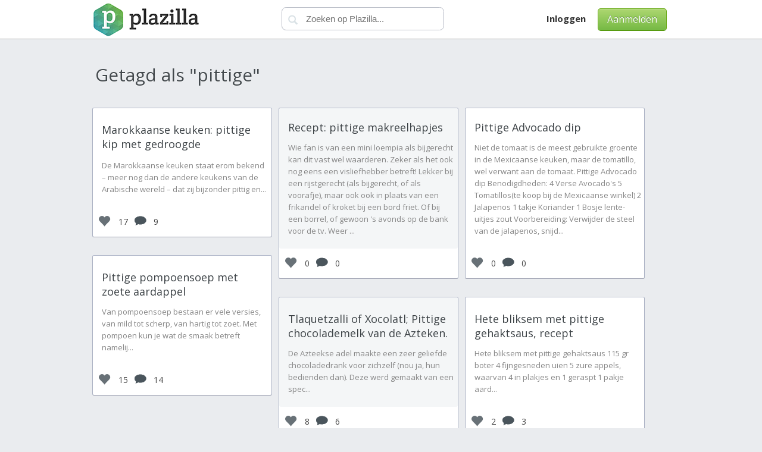

--- FILE ---
content_type: text/html; charset=utf-8
request_url: https://plazilla.com/tagged/pittige
body_size: 3271
content:
<!DOCTYPE html>
<html>
<head>
  <meta http-equiv="Content-Type" content="text/html; charset=utf-8">
  <meta name="viewport" content="width=device-width, initial-scale=1">
  <title>Alle artikelen over Pittige - Plazilla.com</title>
  <link href='//fonts.googleapis.com/css?family=Crete+Round|Open+Sans:400,700' rel='stylesheet' type='text/css'>
  <link rel='stylesheet' media="all" href='/css/version/v7/base.css'>
  <link rel="icon" href="//amz01.plzcdn.com/favicon.ico" type="image/x-icon">
  <link rel="shortcut icon" href="//amz01.plzcdn.com/favicon.ico" type="image/x-icon">
  <meta name="description" content="Vind en volg artikelen met de tag 'Pittige' op Plazilla">
  <script type="text/javascript" src="/js/version/v7/main.js"></script>
</head>
<body style="padding-top:70px;">
  <div id="header-wrap" style="position: fixed;top:0;">
    <div id="headerbar">
      <div class="container">
        <script type="text/javascript">
        $(function() {
        $('#menu').mmenu({
                 searchfield:{
                        add: true,
                        search: false,
                        noResults:false,
                        form:true
                    }
        });
        $("#mmss").click(function(){
         var sv=$("#menu .mm-search input").val();
         window.location.href='/search?q='+sv;
        });

        });
        function mbmns(){
        var docw=$("body").width();
        if($('#mblmnu').is(':visible')){
                $('#mblmnu').hide();
                 $('body').css('margin-left','0px');
                 $('body').css('width','auto');
         }else{
                 $('#mblmnu').show();
                 $('body').css('width',docw+'px');
                 $('body').css('margin-left','250px');
                 $('body').css('overflow-x','hidden');
                 }
        }
        </script>
        <div class="headblock" id="headblocklogo">
          <a id="mobim" style='' href='#menu'></a>
          <div id="logoc">
            <a href="/" id="logo" class="ir">Plazilla</a>
          </div>
        </div>
        <div class="headblock" id="headblocksearch">
          <form action='//plazilla.com/search' method='get'>
            <div id="searchtop">
              <input type="submit" value="" id="searchq"><input type="text" name="q" id="search" placeholder="Zoeken op Plazilla...">
            </div>
          </form>
        </div>
        <div class="headblock" id="headblockright">
          <div id="righttop" style="float:right">
            <div style="float:right" class="buttongreen" id="sgnl">
              <a href="/signup">Aanmelden</a>
            </div>
            <div id="toplinks" style="float:right">
              <a id="abtl" style='margin-left:20px;' href="/login"><b>Inloggen</b></a>
            </div>
          </div>
        </div>
      </div>
    </div>
  </div>
  <nav id="menu">
    <ul>
      <li>
        <a href="/about">Wat is Plazilla</a>
      </li>
      <li>
        <a href="/login">Inloggen</a>
      </li>
      <li>
        <a href="/signup">Aanmelden</a>
      </li>
      <li>
        <a href="/privacy">Privacy</a>
      </li>
    </ul>
  </nav>
  <div class="container">
    <script type="text/javascript">

    function checkready(){
    if (typeof Plazilla != "undefined") {
    $(document).ready(function(){
        Plazilla.PagesScrolladdlink="tagged/pittige";
        Plazilla.PagesScrollstart = "0";
        Plazilla.PagesScrollstartr = "0";
        Plazilla.PagesScrollscroll_results = 6;
        Plazilla.PagesScrollscroll_grow = 6;
        Plazilla.PagesScrollpage = "tag";
        Plazilla.PagesScrollexlink="&q=pittige";
        Plazilla.grid = true;
        Plazilla.msnry= new Masonry( '.grid', {});

        Plazilla.PagesScrollinit();
        clearInterval(chrdin); 
        Plazilla.msnry.layout();

    });
    }
    }
    var chrdin=setInterval(function(){checkready();}, 500);
    </script>
    <div id="tagsearch_header" style="float: left; clear: both; width: 100%; margin: 35px 0 0px 0;">
      <h1 class="hdehder">Getagd als "pittige"</h1>
    </div>
    <div id="updatelist" class="grid" style='max-width:980px;float:left;width:100%;'>
      <div class="boxholdtbla">
        <div class="boxtbla" style="">
          <div class="imgholder" style="">
            <a href='/page/4295182388/marokkaanse-keuken-pittige-kip-met-gedroogde-zuidvruchten'><img src='http://amz02.plzcdn.com/ae4681e70c25d71527e70cd368d92bf5_medium.jpg' style='width:300px;' alt=''></a>
          </div>
          <h4 class="pdng"><a href='/page/4295182388/marokkaanse-keuken-pittige-kip-met-gedroogde-zuidvruchten' title='Marokkaanse keuken: pittige kip met gedroogde zuidvruchten'>Marokkaanse keuken: pittige kip met gedroogde zuidvruchten</a></h4>
          <div class="txt pdng">
            De Marokkaanse keuken staat erom bekend – meer nog dan de andere keukens van de Arabische wereld – dat zij bijzonder pittig en...
          </div>
        </div>
        <div style='width:100%;float:left;'>
          <div style="line-height:50px;float:left;margin:0 10px 0 10px;">
            <div class="votesicon"></div>17
          </div>
          <div style="line-height:50px;float:left;">
            <div class="commentsicon"></div>9
          </div><a class="avatar36x36" href="/asmay" style="float:right;margin:5px 10px 5px 10px;"><img src='http://amz02.plzcdn.com/9a21918fbc382384dc92cf6ce9e74eea_36x36.jpg' alt=''></a>
        </div>
      </div>
      <div class="boxholdtbla">
        <div class="boxtbla" style="background: #F4F6F7;">
          <h4 class="pdng"><a href='/page/4295172108/recept-pittige-makreelhapjes' title='Recept: pittige makreelhapjes'>Recept: pittige makreelhapjes</a></h4>
          <div class="txt pdng">
            Wie fan is van een mini loempia als bijgerecht kan dit vast wel waarderen. Zeker als het ook nog eens een visliefhebber betreft! Lekker bij een rijstgerecht (als bijgerecht, of als voorafje), maar ook ook in plaats van een frikandel of kroket bij een bord friet. Of bij een borrel, of gewoon 's avonds op de bank voor de tv. Weer ...
          </div>
        </div>
        <div style='width:100%;float:left;'>
          <div style="line-height:50px;float:left;margin:0 10px 0 10px;">
            <div class="votesicon"></div>0
          </div>
          <div style="line-height:50px;float:left;">
            <div class="commentsicon"></div>0
          </div><a class="avatar36x36" href="/lab-rat" style="float:right;margin:5px 10px 5px 10px;"><img src='http://amz02.plzcdn.com/3670581550490eed581002b09feeabf3_small.jpg' alt=''></a>
        </div>
      </div>
      <div class="boxholdtbla">
        <div class="boxtbla" style="">
          <h4 class="pdng"><a href='/page/4295161952/pittige-advocado-dip' title='Pittige Advocado dip'>Pittige Advocado dip</a></h4>
          <div class="txt pdng">
            Niet de tomaat is de meest gebruikte groente in de Mexicaanse keuken, maar de tomatillo, wel verwant aan de tomaat. Pittige Advocado dip Benodigdheden: 4 Verse Avocado's 5 Tomatillos(te koop bij de Mexicaanse winkel) 2 Jalapenos 1 takje Koriander 1 Bosje lente-uitjes zout Voorbereiding: Verwijder de steel van de jalapenos, snijd...
          </div>
        </div>
        <div style='width:100%;float:left;'>
          <div style="line-height:50px;float:left;margin:0 10px 0 10px;">
            <div class="votesicon"></div>0
          </div>
          <div style="line-height:50px;float:left;">
            <div class="commentsicon"></div>0
          </div><a class="avatar36x36" href="/rebekka5" style="float:right;margin:5px 10px 5px 10px;"><img src='http://amz02.plzcdn.com/bd46a04901181892247b946c9cf8985c_small.jpg' alt=''></a>
        </div>
      </div>
      <div class="boxholdtbla">
        <div class="boxtbla" style="">
          <div class="imgholder" style="">
            <a href='/page/4295160043/pittige-pompoensoep-met-zoete-aardappel'><img src='http://amz02.plzcdn.com/648d76f83bba495a303ad8b3101c8bc2_medium.jpg' style='width:300px;' alt=''></a>
          </div>
          <h4 class="pdng"><a href='/page/4295160043/pittige-pompoensoep-met-zoete-aardappel' title='Pittige pompoensoep met zoete aardappel'>Pittige pompoensoep met zoete aardappel</a></h4>
          <div class="txt pdng">
            Van pompoensoep bestaan er vele versies, van mild tot scherp, van hartig tot zoet. Met pompoen kun je wat de smaak betreft namelij...
          </div>
        </div>
        <div style='width:100%;float:left;'>
          <div style="line-height:50px;float:left;margin:0 10px 0 10px;">
            <div class="votesicon"></div>15
          </div>
          <div style="line-height:50px;float:left;">
            <div class="commentsicon"></div>14
          </div><a class="avatar36x36" href="/asmay" style="float:right;margin:5px 10px 5px 10px;"><img src='http://amz02.plzcdn.com/9a21918fbc382384dc92cf6ce9e74eea_36x36.jpg' alt=''></a>
        </div>
      </div>
      <div class="boxholdtbla">
        <div class="boxtbla" style="background: #F4F6F7;">
          <div class="imgholder" style="">
            <a href='/page/4295158052/tlaquetzalli-of-xocolatl-pittige-chocolademelk-van-de-azteken'><img src='http://amz02.plzcdn.com/e23e0568ce6930eea40ed26f54fd22d6_medium.jpg' style='width:300px;' alt=''></a>
          </div>
          <h4 class="pdng"><a href='/page/4295158052/tlaquetzalli-of-xocolatl-pittige-chocolademelk-van-de-azteken' title='Tlaquetzalli of Xocolatl; Pittige chocolademelk van de Azteken.'>Tlaquetzalli of Xocolatl; Pittige chocolademelk van de Azteken.</a></h4>
          <div class="txt pdng">
            De Azteekse adel maakte een zeer geliefde chocoladedrank voor zichzelf (nou ja, hun bedienden dan). Deze werd gemaakt van een spec...
          </div>
        </div>
        <div style='width:100%;float:left;'>
          <div style="line-height:50px;float:left;margin:0 10px 0 10px;">
            <div class="votesicon"></div>8
          </div>
          <div style="line-height:50px;float:left;">
            <div class="commentsicon"></div>6
          </div><a class="avatar36x36" href="/arinka" style="float:right;margin:5px 10px 5px 10px;"><img src='http://amz02.plzcdn.com/1edf9802be67a3a84db3132502913a59_36x36.jpg' alt=''></a>
        </div>
      </div>
      <div class="boxholdtbla">
        <div class="boxtbla" style="">
          <div class="imgholder" style="">
            <a href='/page/4295156647/hete-bliksem-met-pittige-gehaktsaus-recept'><img src='http://amz02.plzcdn.com/1c3ca748e277d543371fdf085bde2010_medium.jpg' style='width:300px;' alt=''></a>
          </div>
          <h4 class="pdng"><a href='/page/4295156647/hete-bliksem-met-pittige-gehaktsaus-recept' title='Hete bliksem met pittige gehaktsaus, recept'>Hete bliksem met pittige gehaktsaus, recept</a></h4>
          <div class="txt pdng">
            Hete bliksem met pittige gehaktsaus 115 gr boter 4 fijngesneden uien 5 zure appels, waarvan 4 in plakjes en 1 geraspt 1 pakje aard...
          </div>
        </div>
        <div style='width:100%;float:left;'>
          <div style="line-height:50px;float:left;margin:0 10px 0 10px;">
            <div class="votesicon"></div>2
          </div>
          <div style="line-height:50px;float:left;">
            <div class="commentsicon"></div>3
          </div><a class="avatar36x36" href="/nc-klopedy" style="float:right;margin:5px 10px 5px 10px;"><img src='http://amz02.plzcdn.com/1d6c4787b564051d9121de6e270ccb7f_small.jpg' alt=''></a>
        </div>
      </div>
    </div>
    <div id="footerload" style="margin: 0px auto 0px auto;">
      <div style="float:left;text-align:center;width:100%;"><img src="/img/loading.gif" id="ldajx" alt="" style="margin:20px auto;"></div>
    </div>
    <div id="footer">
      <ul>
        <li>
          <a href="/privacy">Privacy</a>
        </li>
        <li>
          <a href="/help">Hulp</a>
        </li>
        <li>
          <a href="/abuse">Misbruik</a>
        </li>
        <li>
          <a href="/trending">Trending</a>
        </li>
        <li>
          <a href="/newpages">Nieuw</a>
        </li>
        <li>
          <a href="/privacy">Privacy</a>
        </li>
        <li>
          <a href="/users">Gebruikers</a>
        </li>
        <li>&copy; <a href="/about">Plazilla</a>
        </li>
      </ul>
    </div>
  </div>
<script defer src="https://static.cloudflareinsights.com/beacon.min.js/vcd15cbe7772f49c399c6a5babf22c1241717689176015" integrity="sha512-ZpsOmlRQV6y907TI0dKBHq9Md29nnaEIPlkf84rnaERnq6zvWvPUqr2ft8M1aS28oN72PdrCzSjY4U6VaAw1EQ==" data-cf-beacon='{"version":"2024.11.0","token":"2d2996637fec42ba862c4afa246f87e1","r":1,"server_timing":{"name":{"cfCacheStatus":true,"cfEdge":true,"cfExtPri":true,"cfL4":true,"cfOrigin":true,"cfSpeedBrain":true},"location_startswith":null}}' crossorigin="anonymous"></script>
</body>
</html>


--- FILE ---
content_type: text/css; charset=ascii
request_url: https://plazilla.com/css/version/v7/base.css
body_size: 23826
content:
textarea,input,select {
	outline: none;
}
.zillaselect{
	font-size: 13px;
	width: 300px;
	float: left;
	margin-top: 10px;
	border-radius: 4px;
	background: #f8f8f8 url('/img/drop.gif');
	background-repeat: no-repeat;
	background-position: 271px 7px;
	border: 1px solid #8aa0ab;
	padding: 7px;color: #525252;
	-webkit-box-shadow: 0 0 0;
	-webkit-appearance: none;
}
.fmbi{
float:left;width:30%;margin:0 10px;
}

body {
	/*background: #F3F4F6;*/
	background:#EAECEF;
	font-family: 'open sans', verdana, sans-serif;
	font-size: 14px;
	color: #444;
	margin: 0px;
}  
A {
	color:#58902B;
	/* #7dbd49;*/
	text-decoration: none;
}
A h1,A H2,A h5{
	color:#58902B;
	/* #7dbd49;*/
	text-decoration: none;
	font-size: 14px!important;
	
}


A:hover {
	text-decoration: none;
}

A.external {
	background:
		url('[data-uri]')
		center right no-repeat;
	padding-right: 13px;
		text-decoration:underline;
	font-size: 14px!important;
		
	
}
A.external:hover {
 
		text-decoration:underline;
	
}
fieldset {
	border: 0;
	padding: 0;
}

blockquote
{
	font-style: italic;
	padding: 2px 8px 2px 20px;
	border-style: solid;
	border-color: #ccc;
	border-width: 0;
	border-left-width: 5px;	
}

.graybutton {
	min-width: 50px;
	height: 30px;
	background: #CCC;
	float: left;
	background: #f0f2f3; /* Old browsers */
	background: -moz-linear-gradient(top, #f0f2f3 0%, #fbfcfc 100%);
	/* FF3.6+ */
	background: -webkit-gradient(linear, left top, left bottom, color-stop(0%, #f0f2f3),
		color-stop(100%, #fbfcfc) ); /* Chrome,Safari4+ */
	background: -webkit-linear-gradient(top, #f0f2f3 0%, #fbfcfc 100%);
	/* Chrome10+,Safari5.1+ */
	background: -o-linear-gradient(top, #f0f2f3 0%, #fbfcfc 100%);
	/* Opera 11.10+ */
	background: -ms-linear-gradient(top, #f0f2f3 0%, #fbfcfc 100%);
	/* IE10+ */
	background: linear-gradient(to bottom, #f0f2f3 0%, #fbfcfc 100%);
	/* W3C */
	filter: progid : DXImageTransform.Microsoft.gradient (   startColorstr =
		'#f0f2f3', endColorstr = '#fbfcfc', GradientType = 0 ); /* IE6-9 */
	border-radius: 4px;
	border: 1px solid #8a979e;
	color: #3c4246;
	line-height: 29px;
	padding: 0 12px;
	font-size: 15px;
	text-shadow: 0px 1px 0px #FFF;
	box-shadow: 0px 1px 0px rgba(0, 0, 0, 0.08);
	font-weight: bold;
}
#menu{
	display:none;
}
.graybuttonActive {
	min-width: 50px;
	height: 30px;
	background: #CCC;
	float: left;
	background: #61696e;
	background: -moz-linear-gradient(top, #61696e 0%, #99a3aa 100%);
	background: -webkit-gradient(linear, left top, left bottom, color-stop(0%, #61696e),
		color-stop(100%, #99a3aa) );
	background: -webkit-linear-gradient(top, #61696e 0%, #99a3aa 100%);
	background: -o-linear-gradient(top, #61696e 0%, #99a3aa 100%);
	background: -ms-linear-gradient(top, #61696e 0%, #99a3aa 100%);
	background: linear-gradient(to bottom, #61696e 0%, #99a3aa 100%);
	filter: progid : DXImageTransform.Microsoft.gradient (   startColorstr =
		'#61696e', endColorstr = '#99a3aa', GradientType = 0 );
	border-radius: 4px;
	border: 1px solid #858e95;
	color: #FFF;
	line-height: 29px;
	padding: 0 12px;
	font-size: 15px;
	text-shadow: 0px 1px 0px #708590;
	box-shadow: 0px 1px 0px #FFF;
	font-weight: bold;
}

.error {
	min-height: 20px;
	min-width: 300px;
	background: #fbe5e4;
	-webkit-box-shadow: inset 1px 1px 1px 1px rgba(189, 158, 158, 0.2);
	box-shadow: inset 1px 1px 1px 1px rgba(189, 158, 158, 0.2);
	border-radius: 4px;
	color: #9f4c48;
	font-size: 13px;
	padding: 10px;
}

.error A {
	text-decoration: underline;
	color: #cf4944;
}

.error B {
	color: #cf4944;
}

.warning {
	min-height: 20px;
	min-width: 300px;
	background: #fceac5;
	-webkit-box-shadow: inset 1px 1px 1px 1px rgba(162, 142, 100, 0.2);
	box-shadow: inset 1px 1px 1px 1px rgba(162, 142, 100, 0.2);
	border-radius: 4px;
	color: #776a4f;
	font-size: 13px;
	padding: 10px;
}

.warning B {
	color: #ff8037;
}

.warning A {
	text-decoration: underline;
	color: #ff8037;
}

.success {
	min-height: 20px;
	min-width: 300px;
	background: #d2e9bf;
	-webkit-box-shadow: inset 1px 1px 1px 1px rgba(123, 163, 111, 0.2);
	box-shadow: inset 1px 1px 1px 1px rgba(123, 163, 111, 0.2);
	border-radius: 4px;
	color: #3c6c14;
	font-size: 13px;
	padding: 10px;
}

.success B {
	color: #4d7540;
}

.success A {
	text-decoration: underline;
	color: #4d7540;
}

.info {
	min-height: 20px;
	min-width: 300px;
	background: #dee0e1;
	-webkit-box-shadow: inset 1px 1px 1px 1px rgba(103, 113, 125, 0.2);
	box-shadow: inset 1px 1px 1px 1px rgba(103, 113, 125, 0.2);
	border-radius: 4px;
	color: #6c7b8b;
	font-size: 13px;
	padding: 10px;
}

.info B {
	color: #697277;
}

.info A {
	text-decoration: underline;
	color: #697277;
}

.txtbig {
	width: 248px;
	border-radius: 4px;
	height: 37px;
	margin-bottom: 7px;
	border: 1px solid #8aa0ab;
	background-color: #f2f4f5;
	font-size: 14px;
	color: #bdbfc0;
	box-shadow: inset 0px 2px 1px rgba(0, 0, 0, 0.02);
	-moz-box-shadow: inset 0px 2px 1px rgba(0, 0, 0, 0.02);
	-webkit-box-shadow: inset 0px 2px 1px rgba(0, 0, 0, 0.02);
	padding: 0 10px;
	line-height: 37px;
}

.txtbig:focus,.txtbig:active {
	outline: none;
	border: 1px solid #7dbd49 !important;
	box-shadow: 0 0 2px #7dbd49;
	color:#333;
	background:#FFF;
}

.txtbig-warning {
	width: 248px;
	border-radius: 4px;
	height: 37px;
	margin-bottom: 7px;
	border: 1px solid #B39C25;
	background-color: #fff;
	background: url('/img/warning-icon.png') no-repeat right;
	font-size: 14px;
	font-weight: bold;
	color: #bdbfc0;
	box-shadow: 0px 0px 4px rgba(240, 58, 49, 0.5);
	-moz-box-shadow: 0px 0px 1px rgba(240, 58, 49, 0.5);
	-webkit-box-shadow: 0px 0px 4px rgba(240, 58, 49, 0.5);
	padding: 0 10px;
	line-height: 37px;
}

.txtbig-error {
	width: 248px;
	border-radius: 4px;
	height: 37px;
	margin-bottom: 7px;
	border: 1px solid #f03a31;
	background-color: #fff;
	background: url('/img/error-icon.png') no-repeat right;
	font-size: 14px;
	font-weight: bold;
	color: #bdbfc0;
	box-shadow: 0px 0px 4px rgba(240, 58, 49, 0.5);
	-moz-box-shadow: 0px 0px 1px rgba(240, 58, 49, 0.5);
	-webkit-box-shadow: 0px 0px 4px rgba(240, 58, 49, 0.5);
	padding: 0 10px;
	line-height: 37px;
}

.checkbox-error {
	border: 1px solid #f03a31 !important;
	box-shadow: 0px 0px 4px rgba(240, 58, 49, 0.5) !important;
	-moz-box-shadow: 0px 0px 1px rgba(240, 58, 49, 0.5) !important;
	-webkit-box-shadow: 0px 0px 4px rgba(240, 58, 49, 0.5) !important;
}

.checkbox-warning {
	border: 1px solid #B39C25 !important;
	box-shadow: 0px 0px 4px rgba(240, 58, 49, 0.5) !important;
	-moz-box-shadow: 0px 0px 1px rgba(240, 58, 49, 0.5) !important;
	-webkit-box-shadow: 0px 0px 4px rgba(240, 58, 49, 0.5) !important;
}

.noselect {
    -webkit-touch-callout: none;
    -webkit-user-select: none;
    -khtml-user-select: none;
    -moz-user-select: none;
    -ms-user-select: none;
    user-select: none;
}
input[type=checkbox] {
	-webkit-appearance: none;
	appearance: none;
	width: 15px;
	height: 15px;
	margin: 0;
	cursor: pointer;
	vertical-align: bottom;
	background: #fff;
	border: 1px solid #a5a5a5;
	-webkit-border-radius: 3px;
	-moz-border-radius: 3px;
	border-radius: 3px;
	-webkit-box-sizing: border-box;
	-moz-box-sizing: border-box;
	box-sizing: border-box;
	position: relative;
	box-shadow: inset 1px 1px 3px rgba(0, 0, 0, 0.24);
	-moz-box-shadow: inset 1px 1px 3px rgba(0, 0, 0, 0.24);
	-webkit-box-shadow: inset 1px 1px 3px rgba(0, 0, 0, 0.24);
}

input[type=checkbox]:checked {
	background: #fff;
}
#headblocklogo{
width:33%;
float:left;
}
#headblocksearch{
width:23%;
float:left;
}
#headblockright{
width:43%;
float:left;
}
input[type=checkbox]:checked::after {
	content: url(/img/checkbox-check.png);
	display: block;
	position: absolute;
	left: 3px;
	top: -2px;
}

input[type=checkbox]:focus,input[type=checkbox]:hover,input[type=checkbox]:active
	{
/*		outline: none;
border: 1px solid #7dbd49 !important;*/
}

#header-wrap {
	width: 100%;
	height: 60px;
	min-width: 950px;
	background-color: #FFF;
	/*box-shadow: 0px 1px 1px #D8DFE2;*/
	
/*	border-bottom: 1px solid #d0d1d5;*/
	  border-bottom: 1px solid #ADADAD;
	background-repeat: repeat-x;
	padding-top: 5px;
	/*position: fixed;*/
	top: 0;
	z-index: 100;
	clear: both;
}

#headerbar {
	max-width: 1200px;
	min-width: 750px;
	margin: 0 auto;
	position: relative;
	height: 60px;
}

#updatelist,#leftpanel {
	float: left;
	width: 607px;
	margin-bottom:50px;
}

h1 {
	font-size: 39px;
	/*font-family: 'Crete Round', helvetica, serif;*/
	font-family: 'Open Sans', helvetica, serif;
	font-weight: normal;
	color: #3c4246;
	margin: 0px 0px 5px 0px;
	text-shadow: 0px 1px #FFF;
}

h2 {
	font-family: 'open sans', verdana, sans-serif;
	color: #3c4246;
	font-size: 21px;
	font-weight: normal;
}

h3 {
	font-family: 'open sans', verdana, sans-serif;
	color: #969b9e;
	font-size: 17px;
	font-weight: normal;
	margin: 0px 0px 5px 0px;
}

h4 {
	font-size: 21px;
	font-family: 'open sans', verdana, sans-serif;
	font-weight: normal;
	color: #3c4246;
	margin: 0px 0px 20px 0px;
}

h4 A,h4 A:hover {
	color: #3c4246;
	text-decoration: none;
}

#logo {
	display: block;
	text-indent: -999em;
	overflow: hidden;
	background-repeat: no-repeat;
	width: 185px;
	height: 56px;
	outline: none;
	background: url('/img/sprite.png') no-repeat;
	background-position: 3px -3px;
	float: left;
}

#righttop {
	width: auto;
	float: right;
	padding-top: 9px;
	height: 60px;
	overflow: hidden;
}

#righttop #toplinks {
	float: left;
}

#righttop #topsess {
	float: right;
	padding-right: 5px;
	border-right: 1px solid #8aa0ab;
}

#righttop #toplinks A,#righttop #topsess A {
	font-size: 15px;
	font-weight: normal;
	text-decoration: none;
}

#righttop #toplinks A {
	line-height: 35px;
	color: #333;
	margin-right: 20px;
	float: left;
}

.buttongreen A {
	float: none;
	text-decoration: none;
	color: #FFF;
	font-size: 16px;
}

.buttongreen {
	float: left;
	height: 36px;
	background: #8ec657;
	/* IE9 SVG, needs conditional override of 'filter' to 'none' */
	background: -moz-linear-gradient(top, #add771 0%, #75b943 100%);
	/* FF3.6+ */
	background: -webkit-gradient(linear, left top, left bottom, color-stop(0%, #add771),
		color-stop(100%, #75b943) ); /* Chrome,Safari4+ */
	background: -webkit-linear-gradient(top, #add771 0%, #75b943 100%);
	/* Chrome10+,Safari5.1+ */
	background: -o-linear-gradient(top, #add771 0%, #75b943 100%);
	/* Opera 11.10+ */
	background: -ms-linear-gradient(top, #add771 0%, #75b943 100%);
	/* IE10+ */
	background: linear-gradient(to bottom, #add771 0%, #75b943 100%);
	/* W3C */
	filter: progid : DXImageTransform.Microsoft.gradient ( startColorstr =
		   '#add771', endColorstr = '#75b943', GradientType = 0 );
	/* IE6-8 */
	border-radius: 5px;
	border: 1px solid #6fab48;
	border-color: #62a60a #62a60a #4d9200;
    -webkit-box-shadow: 0 1px 0 rgba(255,255,255,.5),0 0 2px rgba(255,255,255,.15) inset,0 1px 0 rgba(255,255,255,.15) inset;
    box-shadow: 0 1px 0 rgba(255,255,255,.5),0 0 2px rgba(255,255,255,.15) inset,0 1px 0 rgba(255,255,255,.15) inset;
	line-height: 35px;
	color: #FFF;
	/*text-shadow: 0px 1px #5e9a37;*/
	text-shadow: 0px -1px #4D7C2E;
	font-size: 16px;
	padding-left: 15px;
	padding-right: 15px;
	cursor: pointer;
}

.buttongreen:hover {
	background: #b8e577; /* Old browsers */
	background: -moz-linear-gradient(top, #b8e577 0%, #58a81c 100%);
	/* FF3.6+ */
	background: -webkit-gradient(linear, left top, left bottom, color-stop(0%, #b8e577),
		color-stop(100%, #58a81c) ); /* Chrome,Safari4+ */
	background: -webkit-linear-gradient(top, #b8e577 0%, #58a81c 100%);
	/* Chrome10+,Safari5.1+ */
	background: -o-linear-gradient(top, #b8e577 0%, #58a81c 100%);
	/* Opera 11.10+ */
	background: -ms-linear-gradient(top, #b8e577 0%, #58a81c 100%);
	/* IE10+ */
	background: linear-gradient(to bottom, #b8e577 0%, #58a81c 100%);
	/* W3C */
	filter: progid :     DXImageTransform.Microsoft.gradient ( startColorstr
		= '#b8e577', endColorstr =   '#58a81c', GradientType =   0 );
	/* IE6-9 */
}

.buttonblue {
	float: left;
	border-radius: 4px;
	/*text-shadow: 1px 0px #407c6d;*/
	text-shadow: 0px -1px #407c6d;
background: #66c6af; /* Old browsers */
background: -moz-linear-gradient(top,  #66c6af 0%, #56a692 100%); /* FF3.6+ */
background: -webkit-gradient(linear, left top, left bottom, color-stop(0%,#66c6af), color-stop(100%,#56a692)); /* Chrome,Safari4+ */
background: -webkit-linear-gradient(top,  #66c6af 0%,#56a692 100%); /* Chrome10+,Safari5.1+ */
background: -o-linear-gradient(top,  #66c6af 0%,#56a692 100%); /* Opera 11.10+ */
background: -ms-linear-gradient(top,  #66c6af 0%,#56a692 100%); /* IE10+ */
background: linear-gradient(to bottom,  #66c6af 0%,#56a692 100%); /* W3C */
filter: progid:DXImageTransform.Microsoft.gradient( startColorstr='#66c6af', endColorstr='#56a692',GradientType=0 ); /* IE6-9 */

	border: 1px solid #488c7b;
	padding-left: 20px;
	padding-right: 20px;
	height: 40px;
	color: #FFF;
	font-size: 18px;
	line-height: 35px;
	font-weight: normal;
	text-align: center;
	cursor: pointer;
	font-family: Helvetica, 'open sans', verdana, sans-serif;
	border-bottom-color: #387263;
}

.buttonblue:hover {
background: #72dbc8; /* Old browsers */
background: -moz-linear-gradient(top,  #72dbc8 0%, #64afad 100%); /* FF3.6+ */
background: -webkit-gradient(linear, left top, left bottom, color-stop(0%,#72dbc8), color-stop(100%,#64afad)); /* Chrome,Safari4+ */
background: -webkit-linear-gradient(top,  #72dbc8 0%,#64afad 100%); /* Chrome10+,Safari5.1+ */
background: -o-linear-gradient(top,  #72dbc8 0%,#64afad 100%); /* Opera 11.10+ */
background: -ms-linear-gradient(top,  #72dbc8 0%,#64afad 100%); /* IE10+ */
background: linear-gradient(to bottom,  #72dbc8 0%,#64afad 100%); /* W3C */
filter: progid:DXImageTransform.Microsoft.gradient( startColorstr='#72dbc8', endColorstr='#64afad',GradientType=0 ); /* IE6-9 */
}
.buttonsilver{
	cursor:pointer;
	border-radius:3px;background: url('/img/sprite.png');background-position: 0px -304px;border: 1px solid #D5D7D8;border-bottom-color: #B8C6CE;padding:7px;color:#525252;font-weight:bold;text-shadow: 0 1px 0 #fff;box-shadow: 0 1px 0 rgba(255,255,255,.5),0 0 2px rgba(255,255,255,.15) inset,0 1px 0 rgba(255,255,255,.15) inset;
}
.buttongray {
	float: left;
border-radius: 4px;
text-shadow: 1px 0px rgba(104, 113, 119, 0.61);
background: #c7d3d9;
background: -moz-linear-gradient(top, #c7d3d9 0%, #96a3aa 100%);
background: -webkit-gradient(linear, left top, left bottom, color-stop(0%,#c7d3d9), color-stop(100%,#96a3aa));
background: -webkit-linear-gradient(top, #c7d3d9 0%,#96a3aa 100%);
background: -o-linear-gradient(top, #c7d3d9 0%,#96a3aa 100%);
background: -ms-linear-gradient(top, #c7d3d9 0%,#96a3aa 100%);
background: linear-gradient(to bottom, #c7d3d9 0%,#96a3aa 100%);
filter: progid:DXImageTransform.Microsoft.gradient( startColorstr='#c7d3d9', endColorstr='#96a3aa',GradientType=0 );
box-shadow: 0 1px 0 rgba(255,255,255,.5),0 0 2px rgba(255,255,255,.15) inset,0 1px 0 rgba(255,255,255,.15) inset;
border: 1px solid #ACAEAF;
border-bottom-color: #76828A;
border-left-color: #A0A9AF;
border-right-color: #A0A9AF;
padding-left: 20px;
padding-right: 20px;
height: 40px;
color: #FFF;
font-size: 18px;
line-height: 35px;
font-weight: normal;
text-align: center;
cursor: pointer;
font-family: Helvetica, 'open sans', verdana, sans-serif;
}

#addboxhold{

}
#addbox{
	width:100%;
}
#cke_HTML{
	width:100%;
	max-width:601px;
}
.buttongray:hover{
background: #c2ccd3; /* Old browsers */
background: -moz-linear-gradient(top,  #c2ccd3 0%, #89959e 100%); /* FF3.6+ */
background: -webkit-gradient(linear, left top, left bottom, color-stop(0%,#c2ccd3), color-stop(100%,#89959e)); /* Chrome,Safari4+ */
background: -webkit-linear-gradient(top,  #c2ccd3 0%,#89959e 100%); /* Chrome10+,Safari5.1+ */
background: -o-linear-gradient(top,  #c2ccd3 0%,#89959e 100%); /* Opera 11.10+ */
background: -ms-linear-gradient(top,  #c2ccd3 0%,#89959e 100%); /* IE10+ */
background: linear-gradient(to bottom,  #c2ccd3 0%,#89959e 100%); /* W3C */
filter: progid:DXImageTransform.Microsoft.gradient( startColorstr='#c2ccd3', endColorstr='#89959e',GradientType=0 ); /* IE6-9 */
	
}
.container {
	max-width: 980px; /*1050px;*/
	min-width: 950px;
	margin: 0 auto;
}

span.debug_ok {
	color: #1C9651;
}

span.debug_error {
	color: #CE0000;
}

.leftpanel {
	float: left;
	margin-left: 0px;/*8*/
	margin-bottom: 30px;
	width: 615px;
}
#zillafrontpage .leftpanel,#profilepage .leftpanel {
	margin:30px 0 30px 0;
}
.avatar55x55hold {
	float: left;
/*	margin-right: 15px;*/
	margin-right:5px;
	margin-top: 5px;
}

.avatar36x36hold {
	float: left;
	margin-right: 7px;
}

#intro {
	text-align: center;
	width: 100%;
	float: left;
	clear: both;
	margin: 28px auto;
	margin-top: 28px;
	margin-bottom: 40px;
}

.avatar90x90 {
	width: 90px;
	height: 90px;
	overflow: hidden;
	border-radius: 50%;
	float: left;
}

.avatar55x55 {
	width: 55px;
	height: 55px;
	overflow: hidden;
	border-radius: 50%;
	float: left;
}

.avatar45x45 {
	width: 45px;
	height: 45px;
	float: left;
	overflow: hidden;
	border-radius: 50%;
	float: left;
}

.rightbox .avatar45x45 {
	margin: 0 7px 7px 0;
}

.avatar55x55 IMG {
	min-width: 55px;
	min-height: 55px;
}

.avatar45x45 IMG {
	min-width: 45px;
	min-height: 45px;
}

.avatar36x36 {
	width: 36px;
	height: 36px;
	overflow: hidden;
	border-radius: 50%;
	float: left;
}

.avatar36x36 IMG {
	min-width: 36px;
	min-height: 36px;
}

#page #headerauthor {
	float: left;
	margin: 7px 0 8px 40px;
	line-height: 35px;
	width: 340px;
	font-size: 13px;
	color: #465057;
}
#page #headerauthor a{
	font-weight:bold;
	font-size: 13px;
	color: #465057;
	text-decoration:none;
}

/*#pageheader .avatar36x36hold{
	margin-top:3px;
}

#topsess .avatar36x36hold{
	margin-right:6px;
}*/
.boxarrow {
position: absolute;
width: 16px;
height: 18px;
background: url('/img/sprite.png') no-repeat;
background-position: -78px -278px;
margin-top: 19px;
margin-left: -9px;
display:none;
}

.boxhold {
	float: left;
	width: 529px;
	margin-left: 15px;
	margin-bottom: 10px;
	/*box-shadow: 0px 1px 0px #CBCECF;
	border: 1px solid #C7CCCF;*/
   border: 1px solid #CBCECF;
/*   border-color: #e5e6e9 #dfe0e4 #d0d1d5;*/
border-color: #AFB6C8 #A9B0C2 #9296A8;;  
   overflow:hidden;
	border-radius: 5px;
	background-color: #FFF;
}
.boxholdtbl {
	float: left;
	width: 250px;
	margin-right: 8px;
	margin-left: 8px;
    overflow:hidden;
	margin-top: 15px;
    border: 1px solid #CBCECF;
    height:357px;
  /*  border-color: #e5e6e9 #dfe0e4 #d0d1d5;*/
    border-color: #AFB6C8 #A9B0C2 #9296A8;;
	border-radius: 3px;
	background-color: #FFF;
}
.boxholdtbla {
	float: left;
	width: 300px;
	margin-right: 6px;
	margin-left: 5px;
	margin-top: 15px;
	margin-bottom: 15px;
    border: 1px solid #CBCECF;
    height:auto;
    /*border-color: #e5e6e9 #dfe0e4 #d0d1d5;*/
    border-color: #AFB6C8 #A9B0C2 #9296A8;;
  	border-radius: 3px;
	background-color: #FFF;
	overflow:hidden;
}
.popbox {
	box-shadow: 0px 2px 35px rgba(0, 0, 0, 0.33);
	border-radius: 4px;
	position:fixed;
	min-width: 500px;
	min-height: 300px;
	z-index: 105;
	left: 50%;
	margin: 0px 0 0 -250px;
	background: #f2f4f5;
}

#dialog-overlay {
	height: 100%;
	width: 100%;
	position: fixed;
	background-color: rgb(46, 49, 51);
	top: 0px;
	left: 0px;
	z-index: 101;
	opacity: 0.85;
}
#bfmu{display:none;}
.popbox h1 {
	margin-top: 15px;
	font-size: 30px;
}

.popbox a {
	color: #5cb29d;
	text-decoration: underline;
}

.closebox {
	position: absolute;
	width: 25px;
	height: 25px;
	background: url('/img/sprite.png');
	background-position: -225px -613px;
	z-index: 9;
	text-indent: -99px;
	overflow: hidden;
	margin: 5px 0 0 470px;
	border-radius: 50%;
}

.closebox:hover {
	background-position: -225px -639px;
}

.dropbox {	
	border: 1px solid #D8D8D8;
	width: 183px;
	min-height: 128px;
	position: absolute;
	margin-top: 41px;
	background: #FFF;
 	box-shadow: 0px 0px 8px rgba(0, 0, 0, 0.15);
	border-radius: 3px;
	padding: 10px;
	z-index:10;
}
#bckmm{
	display:none;
}

#commbox {
	display: none;
	border: 1px solid #eee;
	width: 283px;
	min-height: 128px;
	position: absolute;
	margin-top: 42px;
	background: #FFF;
	z-index:10;
	margin-left: -200px;
	box-shadow: 0px 0px 8px rgba(0, 0, 0, 0.35);
	border-radius: 3px;
}
#commboxheader {
	background: #ffffff; /* Old browsers */
background: -moz-linear-gradient(top,  #ffffff 0%, #f0f2f3 100%); /* FF3.6+ */
background: -webkit-gradient(linear, left top, left bottom, color-stop(0%,#ffffff), color-stop(100%,#f0f2f3)); /* Chrome,Safari4+ */
background: -webkit-linear-gradient(top,  #ffffff 0%,#f0f2f3 100%); /* Chrome10+,Safari5.1+ */
background: -o-linear-gradient(top,  #ffffff 0%,#f0f2f3 100%); /* Opera 11.10+ */
background: -ms-linear-gradient(top,  #ffffff 0%,#f0f2f3 100%); /* IE10+ */
background: linear-gradient(to bottom,  #ffffff 0%,#f0f2f3 100%); /* W3C */
filter: progid:DXImageTransform.Microsoft.gradient( startColorstr='#ffffff', endColorstr='#f0f2f3',GradientType=0 ); /* IE6-9 */
	font-size:13px;
	color:#333;
	padding:10px;
	font-weight:bold;
	width: 263px;
	height: 18px;
	border-top-left-radius: 3px;
	float:left;
	border-top-right-radius: 3px;
}

#commboxupdates{
	float:left;
	width: 283px;
}
#commboxupdates .avatar36x36{
	margin-right:10px;
}

#commboxupdates .commboxupdate,#commboxupdates .commboxupdateur{
	width: 263px;
	float:left;		
	padding:12px 10px 0 10px;
	border-top: 1px solid #8aa0ab;
	
}

#spashh1{
	color:#FFF;
	text-shadow: 0 1px rgba(98,98,98,0.89);
}
.splashbox{
	max-width:700px;padding:0;border-radius:5px;margin:auto;width:auto;
}
.buttonblack{background:#6f757a;background:-moz-linear-gradient(top,#6f757a 0,#3c4246 100%);background:-webkit-gradient(linear,left top,left bottom,color-stop(0,#6f757a),color-stop(100%,#3c4246));background:-webkit-linear-gradient(top,#6f757a 0,#3c4246 100%);background:-o-linear-gradient(top,#6f757a 0,#3c4246 100%);background:-ms-linear-gradient(top,#6f757a 0,#3c4246 100%);background:linear-gradient(to bottom,#6f757a 0,#3c4246 100%);filter:progid:DXImageTransform.Microsoft.gradient(startColorstr='#6f757a',endColorstr='#3c4246',GradientType=0);border-radius:5px;text-shadow:0 1px rgba(1,1,1,0.47);border:1px solid #3c4246;padding-left:20px;padding-right:20px;height:40px;color:#FFF;font-size:18px;line-height:35px;font-weight:normal;text-align:center;cursor:pointer;font-family:Helvetica,'open sans',verdana,sans-serif}
#spashf{text-align:center;text-shadow:0 1px rgba(98,98,98,0.49);color:#FFF;font-size:13px}
	.form-warning{line-height:37px;width:248px;height:37px;background:#6f757a;border-bottom:1px solid #3c4246;box-shadow:inset 1px 1px 1px 1px #3c4246;border-radius:4px;padding:10px}
.splashbox h2{
 text-shadow: 0 1px rgba(255,255,255,0.36);
  color: #333;
  font-size: 15px;
}
}
#commboxupdates .commboxupdateur,#commboxupdates .commboxupdate:hover{
background:#f8f8f8;
}
#commboxupdates .commboxupdateinner{
	width: 263px;
	float:left;
	padding-bottom:12px;
	min-height:43px;		
}

.bimgupd{
	float:left;overflow:hidden;max-height:529px;width:529px;margin:0px 0px 0px 0;background-position:center;background-repeat:no-repeat;text-align:center;
}
.mimgupd{
float:left;max-height:264px;max-width:263px;margin:0px 0px 1px 1px;
}
.simgupd{
	float:left;height:130px;width:130px;margin:0px 0px 1px 1px;
}
#commdrarrow{
display:none;
}
#drarrow,#commdrarrow {
	float: left;
	width: 25px;
	height: 30px;
	background: url('/img/sprite.png');
	background-position: -225px -542px;
	position: relative;
	z-index: 11;
}
#comm:hover #commbox,#comm:hover #commdrarrow {
	display: block;
}


#photopage{
  float: left;
  width: initial;
}

#righttop .dropbox {
	display: none;
		margin-left:50px;
	
}
#righttop:hover .dropbox {
	display: block;
}

#righttop:hover #drarrow {
	height: 45px;
}
#discpl{
	cursor: pointer;
	float: left;
	height: 30px;
	width: 30px;
	background: url('/img/sprite.png');
    background-position: -5px -165px;
	margin: 14px 0px 0px 0px;
	border-radius: 5px;
	text-indent:-999px;
	overflow:hidden;
}
.discplm{
	cursor: pointer;
	float: left;
	height: 18px;
	width: 18px;
	background: url('/img/sprite.png');
    background-position: -10px -143px;
  	text-indent:-999px;
	overflow:hidden;
	margin-top:7px;
	margin-right:11px;
}
#discpl:hover{
    background-position: -5px -195px;
}
#noti {
	cursor: pointer;
	float: left;
	height: 30px;
	width: 30px;
	background: url('/img/sprite.png');
	background-position: -148px -552px;
	margin: 14px 0px 0px 0px;
	border-radius: 5px;
}

#noti a {
	float: left;
	width: 30px;
	height: 30px;
}

#noti:hover {
	background-position: -148px -520px;
}
#comm {
	float: left;
	height: 30px;
	width: 30px;
	background: url('/img/sprite.png');
	background-position: -88px -627px;
	margin: 14px 0px 0px 7px;
	border-radius: 5px;
}

#comm a {
	float: left;
	width: 30px;
	height: 45px;
}

#comm:hover {
	background-position:-86px -662px;
}
.imgfr{
	z-index:3;width:603px;max-height:1000px;
}
.imgtsml .imgfr{
z-index:3;max-width:603px;max-height:1000px;margin:10px 0;
}
.imghr{
	z-index:2;width:603px;max-height:1000px;
}
.imglwr{
	width:603px;max-height:1000px;
}
.imgtsml{
	float:left;width:603px;text-align:center;
}
#phalb{
	position: relative;overflow:hidden;
	width:603px;
}
#phalb .imgfr,#phalb .imghr,#phalb .imgtsml{
	position:absolute;
}
#newpage {
	cursor: pointer;
	float: left;
	height: 30px;
	width: 30px;
	background: url('/img/sprite.png');
	background-position: -189px -552px;
	margin: 15px 7px 0px 0px;
}

#newpage a {
	float: left;
	width: 30px;
	height: 30px;
}

#newpage:hover {
	background-position: -189px -521px;
}

.dropbox li {
	color: #2e2e2e;
	font-size: 14px;
	padding: 5px;
	margin: 0px;
	border-radius: 6px;
	border: 1px solid #FFF;
}
.dropbox ul{
list-style-type: none;
padding: 0px;
margin: 0px;
}
.dropbox li:hover {
	color: #FFF;
	text-shadow: 0px 1px rgba(0, 0, 0, 0.48);
	border: 1px solid #5d9937;
	background: #add771; /* Old browsers */
	background: -moz-linear-gradient(top, #add771 0%, #75b943 100%);
	/* FF3.6+ */
	background: -webkit-gradient(linear, left top, left bottom, color-stop(0%, #add771),
		color-stop(100%, #75b943) ); /* Chrome,Safari4+ */
	background: -webkit-linear-gradient(top, #add771 0%, #75b943 100%);
	/* Chrome10+,Safari5.1+ */
	background: -o-linear-gradient(top, #add771 0%, #75b943 100%);
	/* Opera 11.10+ */
	background: -ms-linear-gradient(top, #add771 0%, #75b943 100%);
	/* IE10+ */
	background: linear-gradient(to bottom, #add771 0%, #75b943 100%);
	/* W3C */
	filter: progid : DXImageTransform.Microsoft.gradient (   startColorstr =
		'#add771', endColorstr = '#75b943', GradientType = 0 ); /* IE6-9 */
}

.dropbox li A {
	color: #2e2e2e;
}

.dropbox li:hover A {
	color: #FFF;
}

.publiceicon {
	width: 50px;
	height: 54px;
	background: url('/img/sprite.png') no-repeat;
	background-position: -14px -560px;
	margin: 0 auto 5px auto;
}
#tagsearch_header{
	float: left; clear: both; width: 100%; margin: 25px 0 25px 0;
}
.hdehder{
	font-size: 30px; margin: 0px 0 20px 10px; color: #43494D; float: left;
	
}

.discusicon {
	width: 50px;
	height: 54px;
	background: url('/img/sprite.png') no-repeat;
	background-position: -85px -560px;
	margin: 0 auto 5px auto
}

.coinicon {
	width: 50px;
	height: 54px;
	background: url('/img/sprite.png') no-repeat;
	background-position: -14px -631px;
	margin: 0 auto 5px auto
}


.topbox {
	border-radius: 5px;
	width: 515px;
	overflow: hidden;
	padding-left: 20px;
	padding-top: 0px;
	float: left;
}
.topboxtbl {
	border-radius: 3px;
	width: 230px;
	height: 20px;
	overflow: hidden;
	padding-left: 10px;
	padding-top: 10px;
	float: left;
}
.topboxtbla {
	border-radius: 3px;
	width: 180px;
	height: auto;
	overflow: hidden;
	padding-left: 6px;
	padding-top: 10px;
	float: left;
}

.topbox A,.topboxtbl A,.topboxtbla A {
	text-decoration: none;
}

.box {
	width: 529px;
	float: left;
	overflow:hidden;
	padding-bottom: 10px;
    border-radius: 5px;
	background-color: #FFF;
}
.boxtbl {
	width: 250px;
	float: left;
	overflow:hidden;
	padding-bottom: 10px;
    border-radius: 3px;
	background-color: #FFF;
}
.zlas img{
	max-width:563px;
}
.boxtbla {
	width: 300px;
	float: left;
	overflow:hidden;
	padding-bottom: 10px;
    border-radius: 3px;
	background-color: #FFF;
	height:auto;
}

.box .imgholder {
	float: left;
	max-width: 529px;
	width:100%;
	max-height: 222px;
	overflow: hidden;
	margin-bottom:20px;
}

.boxtbl .imgholder {
	float: left;
	width: 250px;
	max-height: 150px;
	overflow: hidden;
	margin-bottom:20px;
}
.boxtbla .imgholder {
	float: left;
	width: 300px;
	max-height: 300px;
	overflow: hidden;
	margin-bottom:5px;
}
.box IMG,.boxtbl IMG ,.boxtbla IMG {
	border: 0px;
}

.box .pdng {
	padding: 0px 20px 0px 20px;
}
.boxtbl .pdng {
	padding: 0px 10px 0px 10px;
}
.boxtbla .pdng {
	padding: 0px 5px 0px 5px;
}
.boxtbl  H4.pdng{
	font-size:19px;
	margin-bottom:17px;
}
.boxtbla  H4.pdng{
	font-size:18px;
 	max-height:50px;/*23px;*/
	margin:20px 10px 12px 10px;
	width:280px;
	overflow:hidden;
}
.box .txt {
	float: left;
	margin-bottom: 20px;
	width: 487px;
	line-height: 20px;
}
.boxtbl .txt {
	float: left;
	margin-bottom: 10px;
	line-height: 20px;
}
.boxtbla .txt {
	float: left;
	line-height: 20px;
	width:280px;
	margin:0 10px 10px 10px;
	font-size:13px;
	color:#868686;
}
.bottombox .txt {
	border-bottom: 1px solid #E0E0E0;
}

.bottombox {
	width: 529px;
	height: 47px;
	overflow: hidden;
	float: left;
	/*background: url('/img/sprite.png');*/
	background:#fbfbfb;
	border-bottom-right-radius: 5px;
	border-bottom-left-radius: 5px;
	background-position: 0px -302px;
}

.boxvotes {
	float: left;
	height: 47px;
	width: 60px;
	border-right: 1px solid #E0E0E0;
	line-height: 50px;
	font-weight: bold;
	color: #465057;
	padding-left: 20px;
	padding-right: 20px;
	background-position: left;
	margin-left: 0px;
	overflow: hidden;
}

.votebox {
	float: left;
	color: #465057;
}

.votebox a {
	color: #465057;
}

.votesicon,.votesicon_voted {
	float: left;
	height: 23px;
	width: 23px;
	background: url('/img/sprite.png') no-repeat;
	background-position: -59px -171px;
	margin-top: 10px;
	margin-right: 10px;
	line-height: 23px;
}

.votebox:hover a {
	color: #000;
}

.votebox:hover a.votesicon {
	background-position: -59px -200px;
}

.votesicon_voted {
	background-position: -59px -232px;
}

.votesicon {
	float: left;
	height: 23px;
	width: 23px;
	background: url('/img/sprite.png') no-repeat;
	background-position: -59px -171px;
	margin-top: 10px;
	margin-right: 10px;
}

.votesiconsmall,.votesiconsmall_voted {
	float: left;
	height: 20px;
	width: 20px;
	background: url('/img/sprite.png') no-repeat;
	background-position: -211px -142px;
	margin-top: 10px;
	margin-right: 10px;
}

.votesiconsmall:hover,.votesiconsmall_voted {
	background-position: -234px -142px
}

.favoiconsmall,.favoiconsmallclick {
	float: left;
	height: 20px;
	width: 20px;
	background: url('/img/sprite.png') no-repeat;
	background-position: -211px -170px;
	margin-top: 8px;
	margin-right: 10px;
}
.favoiconsmall{
	cursor: pointer;
}
.favoiconsmall:hover,.favoiconsmallclick {
	background-position: -234px -170px;
}
#hhfp{
	float: left;width: 72%;overflow:hidden;
    margin-top: 9px;
 }
.fbiconsmall {
	float: left;
	height: 20px;
	width: 20px;
	background: url('/img/sprite.png') no-repeat;
	background-position: -211px -210px;
	margin-top: 10px;
	margin-right: 10px;
	cursor: pointer;
}

.fbiconsmall:hover {
	background-position: -234px -210px;
}
#mbhdmsh{
	display:none;
}
#msgrov,#msgrovo{
	float:left;width:97%;max-width:630px;min-height:500px;box-shadow: -2px 0px 1px #ced3d6;background:#FFF;margin-top:1px;border-bottom: 1px solid #ccc;
	padding:0 5px;
}
.twittericonsmall {
	float: left;
	height: 20px;
	width: 20px;
	background: url('/img/sprite.png') no-repeat;
	background-position: -211px -238px;
	margin-top: 8px;
	margin-right: 10px;
	cursor: pointer;
}

#tooldivi {
	border-bottom: 1px solid #dadfe2;
	float: left;
	padding-bottom: 8px;
	width: 25px;
	margin-bottom: 1px;
}

.twittericonsmall:hover {
	background-position: -234px -238px
}

.gplusiconsmall {
	float: left;
	height: 20px;
	width: 20px;
	background: url('/img/sprite.png') no-repeat;
	background-position: -211px -268px;
	margin-top: 10px;
	margin-right: 10px;
	cursor: pointer;
}

.gplusiconsmall:hover {
	background-position: -234px -268px;
}

.boxcomments {
	float: left;
	height: 47px;
	width: 60px;
	border-right: 1px solid #E0E0E0;
	line-height: 50px;
	font-weight: bold;
	color: #465057;
	padding-left: 20px;
	padding-right: 20px;
	background-position: left;
	overflow: hidden;
}

.commentsicon {
	float: left;
	height: 23px;
	width: 23px;
	background: url('/img/sprite.png') no-repeat;
	background-position: -9px -231px;
	margin-top: 10px;
	margin-right: 10px;
}

.boxauthor {
	float: right;
	height: 47px;
	max-width: 240px;
	border-left: 1px solid #E0E0E0;
	line-height: 50px;
	color: #465057;
	padding-right: 20px;
	padding-left: 10px;
	overflow: hidden;
	font-size: 13px;
}
#bfp{
	width: 232px;margin: 0 auto;
}

#loginform{
	float: left;    width: 100%;    text-align: center;
}
#logininnr{
	display: inline-block;margin: 35px 0; max-width: 740px;width:96%; min-height: 364px;  border: 1px solid #DBDBDB; border-color: #e5e6e9 #dfe0e4 #d0d1d5;border-radius: 5px; background-color: #FFF;
	
}
#loginfrm{
	padding: 0 0 25px 0; display: inline-block;text-align:center;max-width: 664px; width:100%;
}
#loginfooter{
	width:100%;max-width: 740px;  margin:10px auto auto auto;
}
.boxauthor a{
	color: #687177;
	font-weight:bold;
	text-decoration:none;
}

.tagblue {
	float: right;
	margin-right: 10px;
	cursor: pointer;
}

.tagblue-left {
	float: left;
	width: 47px;
	height: 28px;
	background: url('/img/sprite.png') no-repeat;
	background-position: -10px -272px;
	position: absolute;
	margin-left: -45px;
}

.tagblue-center {
	float: left;
	height: 24px;
	min-width: 13px;
	background: #9eadb4;
	background: -moz-linear-gradient(top, #9eadb4 0%, #CAD5DA 100%);
	background: -webkit-gradient(linear, left top, left bottom, color-stop(0%, #9eadb4),
		color-stop(100%, #CAD5DA) );
	background: -webkit-linear-gradient(top, #9eadb4 0%, #CAD5DA 100%);
	background: -o-linear-gradient(top, #9eadb4 0%, #CAD5DA 100%);
	background: -ms-linear-gradient(top, #9eadb4 0%, #CAD5DA 100%);
	background: linear-gradient(to bottom, #9eadb4 0%, #CAD5DA 100%);
	filter: progid :     DXImageTransform.Microsoft.gradient (  
		startColorstr =   '#9eadb4', endColorstr = '#CAD5DA', GradientType =  
		0 );
	border-bottom: 1px solid #bbc5ca;
	border-right: 1px solid #bbc5ca;
	border-top-right-radius: 4px;
	border-bottom-right-radius: 4px;
	padding-right: 10px;
	line-height: 24px;
	color: #FFF;
	padding-left: 10px;
	padding-right: 10px;
	text-shadow: 0px 1px #708590;
	margin-top: 1px;
	box-shadow: 0px 1px 1px #ffffff;
}

.tagblue-center A {
	color: #FFF;
	text-decoration: none;
}

.tag {
	float: left;
	margin-right: 10px;
	margin-top: 10px;
	cursor: pointer;
}

.tag-left {
	float: left;
	width: 25px;
	height: 33px;
	background: url('/img/sprite.png') no-repeat;
	background-position: -91px -182px;
}
#prspls{
	width:308px;padding:0px 0px;margin-top:20px;text-align:center;color:#FFF;
}
.tag-center {
	float: left;
	height: 32px;
	min-width: 13px;
	background: url('/img/sprite.png') no-repeat;
	background-position: 0px -64px;
	line-height: 31px;
	color: #3c4246;
	padding-right: 10px;
	text-shadow: 0px 1px #FFF;
	font-weight: bold;
	font-size: 12px;
	border-top-right-radius: 5px;
	border-bottom-right-radius: 5px;
	border-right: 1px solid #C5CDD1;
}

.tag-center A {
	text-decoration: none;
	color: #3c4246;
}

.tag:hover .tag-center {
	background-position: 0px -103px;
	color: #FFF;
	text-shadow: 0px 1px #687177;
	border-right: 1px solid #94a0ac;
}

.tag:hover .tag-center A {
	color: #FFF;
}

.tag:hover .tag-left {
	background-position: -92px -145px;
}

#searchtop {
	float: left;
	padding-top: 7px;
	width: 100%;
}

#search {
	height: 27px;
	border: 1px solid #B6BAC5;
	border-radius: .5em .5em .5em .5em;
	-moz-border-radius: .5em;
	padding: 5px;
	width: 100%;
	line-height: 30px;
	color: #ACB5BA;
	font-size: 15px;
	padding-left: 40px;
}

#search:focus {
	outline: none;
	border: 1px solid #7dbd49 !important;
	box-shadow: 0 0 2px #7dbd49;
}

#searchq {
background: url('/img/sprite.png') no-repeat;
background-position: -110px -236px;
border: 0px;
text-indent: -999em;
overflow: hidden;
z-index: 2;
cursor: pointer;
position: absolute;
margin: 13px 0 0 5px;
height: 18px;
width: 26px;
background-color: #FFF;
}

#footer {
	float: left;
	clear: both;
	border-top: 1px solid #e0e2e3;
	margin-top: 50px;
	width: 100%;
}

#footer ul {
	padding: 0px;
}

#footer li {
	font-size: 12px;
	display: inline;
    padding: 10px 10px 10px 0;
  	color: #969b9e;
}

#footer li A {
	color: #969b9e;
	text-decoration: none;
}

#footer li A:hover {
	color: #3c4246;
}

.pubtime {
	color: #bdbfc0;
	text-shadow: 0px 1px #FFF;
	float: left;
}

#phtb{ 
	position: absolute;z-index: 9;color:#FFF;padding:10px;background:#000;opacity:.3;
}
#fphlh:hover #phtb{
	opacity:.9;
	
}

#updatelist .pubtime {
	margin-left: 88px;
}
#updatelist .leftpanel .closebox{
display:none;/*margin: -16px 0 0 475px;*/
}
#updatelist .leftpanel:hover .closebox{
	display:inline;
}
#footershadow {
	float: left;
	width: 100%;
	background: url('/img/sprite.png');
	background-position: 0px -351px;
	clear: both;
	height: 59px;
	bottom: 0px;
	position: fixed;
	z-index: 99;
}

#footerload {
/*	float:left;
	padding-left: 230px;
	margin: 20px auto 10px auto;
	position: relative;*/
	float:left;
	padding:0;
	position: relative;
	margin: 0px auto 10px auto;
	width:100%;
}

#footerload h3 {
	color: #687177;
	font-family: 'Crete Round', helvetica, serif;
	font-size: 20px;
	line-height: 58px;
	font-weight: normal;
	margin: 0px;
	clear: both;
}

#scrollup {
	width: 40px;
	height: 40px;
	text-indent: -9999px;
	opacity: 0.3;
	position: fixed;
	bottom: 50px;
	right: 100px;
	display: none;
	background: url(/img/sprite.png) no-repeat;
	background-position: -166px -145px;
}
#scrollright {
	width: 40px;
	height: 40px;
	text-indent: -9999px;
	background: url(/img/sprite.png) no-repeat;
	background-position: -166px -194px;
	float:right;
	margin: 50% 15px;
 		opacity: 0.5;	
 	
}
#brgh{display:none;}
#scrollleft {
	float:left;
	width: 40px;
	height: 40px;
	text-indent: -9999px;
	background: url(/img/sprite.png) no-repeat;
	background-position: -166px -241px;
	margin: 50% 15px;
	opacity: 0.5;	
	
 }
#scrollbarleft{
	float:left;height:99%;z-index:4;
	width:301px;position:absolute;
	opacity: 0.7;	
		display:none;
	
 }
 
#scrollbarright{
	float:left;margin-left:300px;height:99%;
	z-index:4;
	opacity: 0.7;	
	position:absolute;
	display:none;
     width:302px;
}
#scrollbarright:hover #scrollright {
		opacity: 0.9;	
}
#scrollbarleft:hover #scrollleft {
		opacity: 0.9;	
}
#photopage .info{
	width:564px;margin: 10px 5px;
}
#photopage:hover #scrollright,#photopage:hover #scrollleft,#photopage:hover #scrollbarleft,#photopage:hover #scrollbarright{
	display:inline;	
}
/*** Standard page ***/
#leftmenu {
	float: left;
	box-shadow: 0px 1px 3px #FFF;
	border-radius: 5px;
	background: #f2f4f5;
	margin: 60px 30px 10px 73px;
	padding-top: 1px;
	min-height: 100px;
	width: 240px;
	border: 1px solid #cfdadf;
	color: #3c4246;
}

#topmenu {
	font-size: 15px;
	float: left;
	height: 45px;
	width: 225px;
	background: #f0f2f3;
	padding-left: 15px;
	font-weight: bold;
	line-height: 45px;
	background: #fbfcfc; /* Old browsers */
	/* IE9 SVG, needs conditional override of 'filter' to 'none' */
	background: -moz-linear-gradient(top, #fbfcfc 0%, #f0f2f3 100%);
	/* FF3.6+ */
	background: -webkit-gradient(linear, left top, left bottom, color-stop(0%, #fbfcfc),
		color-stop(100%, #f0f2f3) ); /* Chrome,Safari4+ */
	background: -webkit-linear-gradient(top, #fbfcfc 0%, #f0f2f3 100%);
	/* Chrome10+,Safari5.1+ */
	background: -o-linear-gradient(top, #fbfcfc 0%, #f0f2f3 100%);
	/* Opera 11.10+ */
	background: -ms-linear-gradient(top, #fbfcfc 0%, #f0f2f3 100%);
	/* IE10+ */
	background: linear-gradient(to bottom, #fbfcfc 0%, #f0f2f3 100%);
	/* W3C */
	filter: progid :    DXImageTransform.Microsoft.gradient (  
		startColorstr =    '#fbfcfc', endColorstr =   '#f0f2f3', GradientType
		=    0 );
	/* IE6-8 */
	border-top-left-radius: 5px;
	border-top-right-radius: 5px;
}
#mbaupd{
display:none;	
}
.menurow {
	float: left;
	height: 42px;
	width: 225px;
	padding-left: 15px;
	font-weight: bold;
	line-height: 42px;
	color: #687177;
	border-top: 1px solid #cfdadf;
}

.menurow A {
	color: #687177;
}

.menurow:hover,.menurow_active {
	background: #FFF;
	color: #333;
}

.menurow:hover A {
	color: #333;
}

.menurow_active {
	color: #78ba4b;
}

.menurow_active A {
	color: #78ba4b;
}

.menurow_last {
	border-bottom-left-radius: 5px;
	border-bottom-right-radius: 5px;
}

.zillaboxhold {
	float: left;
	width: 603px;
	margin: 40px 10px 10px 0;/*28top*/
	/*box-shadow: 0px 1px 2px #CBCECF;*/
   border: 1px solid #CBCECF;
   /*border-color: #e5e6e9 #dfe0e4 #d0d1d5;*/
   border-color: #DEE0E7 #D3D5DF #C2C5CF;
	
	border-radius: 5px;
	min-height: 150px;/*150*/
	background-color: #FFF;
}

.zillaboxhold:hover {

}
.mobsc{display:none;}
.zillaboxhold .headerimg {
	border-top-left-radius: 5px;
	border-top-right-radius: 5px;
}

.zillaboxhold h1 A {
	color: #FFF;
}


/* page */
#page,#zillafrontpage,#profilepage {
	float: left;
	width: 100%;
	margin-top: 10px;
	min-width: 950px;
}

#zillafrontpage,#profilepage {
	float: left;
	margin-top: 13px;
	width: 100%;
	min-width: 950px;
}
#my{
	float: left;
	width: 100%;
	min-width: 980px;
}
#profilepage h2{
	float:left;
	margin: 20px 20px 0 0;
	font-family: 'Crete Round', helvetica, serif;
	color:#333333;
	font-size:19px;
}
#profilepage h2 A{
	font-family: 'Crete Round', helvetica, serif;
	text-decoration:none;
	color:#687177;
}

#pageheader {
	clear: both;
}

#divider {/*
	clear: both;
	width: 100%;
	float: left;
	border-bottom: 1px solid #c4ccd0;
	box-shadow: 0px 1px 2px #CBCECF;
	margin-top: 5px;*/
	display:none;
}
#pageheaderh1 {
	font-size: 29px;
	font-family: 'Crete Round', helvetica, serif;
	font-weight: normal;
	color: #687177;
	margin: 6px 0 px 5px 0px;
	text-shadow: none;
	float: left;
	width: 640px;
	min-height: 45px;
	line-height: 45px
}
#breadcrumbs,#pageheadholder{
	float: left;
    width: 600px;
}
#pageh1 {
	font-size: 29px;
	font-family: 'Crete Round', helvetica, serif;
	font-weight: normal;
	color:#465057;/* #687177;*/
	margin: 0px 0px 5px 0px;
	text-shadow: none;
	float: left;
	width: 600px;
	min-height: 45px;
	line-height: 45px
}

#page #pagecontent h1,#page h2,#page h3 {
	margin: 20px 0;
}
#pagecontent h1 {
	font-size: 25px;
   /*56a693*/
   color: #438B7A;
   line-height: 33px;
}
#page h2 {
	font-size: 22px;
	line-height: 33px;
    color: #317661;
}

#page h3 {
	font-size: 18px;
	color: #777;
}

#headimg {
	width: 603px;
    background-color:#333;
    background-repeat: no-repeat;
    background-position: center;
    border-top-left-radius: 4px;
	border-top-right-radius: 4px;
    max-height: 278px;
	float: left;
}

/*#zillafrontpage #headimg {*/
#zillafrontpage #headimg {
    height: 278px;
	border-bottom-left-radius: 4px;
	border-bottom-right-radius: 4px;
}

/*#pagecontent{
	min-height: 264px;
}*/
#pagecontent,#zillaheader {
	width: 603px;
	border: 1px solid #C7CCCF;
    /*border-color: #e5e6e9 #dfe0e4 #d0d1d5;*/
    border-color: #CCCFD7 #C2C5D1 #AAAEBC;;	
	/*background-color: #FFF;*/
	margin-bottom: 15px;
	color: #000;
	margin-top: 29px;
	border-radius: 4px;
	float: left;
	background: #FFF; /* Old browsers */
}

#zillaheader {
	margin-bottom: 12px;
/*    background: linear-gradient(to bottom, #fdfdfd 94%,#f1f2f3 88%,#f6f6f6 100%);*/
background:#FFF;
}
#zillaheader h1{
font-family: 'Crete Round', helvetica, serif;
color: #FFF;
position: absolute;
max-width:547px;
z-index: 3;
font-size: 30px;
margin: 190px 0 0 18px;
padding: 3px 10px 4px 10px;
text-shadow: 0px 1px #333;
}
#zillaheader .zillatxt{
margin: 190px 0 0 18px;
}
#zillaheader .zillatxt h2{
color: #FFF;
max-width:547px;
font-size: 30px;
padding: 3px 10px 4px 10px;
opacity:0;
margin:0;
}
#page #topadb {
	margin-bottom: 20px;
	border-bottom: 1px solid #DDD;
	float: left;
	clear: both;
	width: 100%;
}

#pageholder {
	float: left;
	width: 603px;
	margin-bottom:20px;
}

#pageextends .pubtime {
	margin-left: 10px;
}
#pageinner {
	width: 563px;
	padding: 20px;
	float: left;
	overflow: hidden;
	line-height: 27px;
}

#pageinner A:hover {
	text-decoration: underline;
}

#headimg:hover #scrolright {
	width: 40px;
	height: 40px;
	text-indent: -9999px;
	opacity: 0.3;
	background: url(/img/sprite.png) no-repeat;
	background-position: -166px -194px;
	float: right;
}

#pageinner img {
	padding: 5px;
/*	box-shadow: 0px 1px 2px rgba(0, 0, 0, 0.26);*/
	margin: 0 10px 0px 10px;
	max-width: 530px;
}

#bottompage {
	width: 583px;
	height: 47px;
	overflow: hidden;
/*	background: url('/img/sprite.png');*/
	background: #fbfbfb;
	background-position: 0px -302px;
	border-bottom-right-radius: 4px;
	border-bottom-left-radius: 4px;
	float: left;
	line-height: 47px;
	border-top:1px solid #d0d1d5;
	padding-left: 20px;
	font-weight: bold;
	color: #687177;
}

#pageright {
	width: 336px;
	float: right;
	margin-top: 30px;
}
#my #pageright{
	margin-top:0px;
}
#pageright h5 ,#pageright h1 {
	font-size: 22px;
	font-weight: normal;
	color:#465057; /*#687177;*/
    font-family: 'Open Sans', verdana,helvetica, serif;
	margin: 13px 0 13px 0;
	float: left;
}

#pageright  h4,#pageright  h4 A {
	font-family: 'Crete Round', helvetica, serif;
	font-size: 20px;
	font-weight: normal;
	margin: 0;
	text-decoration: none;
	color: #2e3133;
}
#smlsa{display:none;}
#pageright .rightbox {
	width: 336px;
	min-height: 152px;
	background-color: #FFF;
	border-radius: 4px;
/*	box-shadow: 0px 1px 2px #CBCECF;*/
	border: 1px solid #DBDBDB;
	margin-bottom: 18px;
	position: relative;
	float: left;
    /*border-color: #e5e6e9 #dfe0e4 #d0d1d5;*/
    border-color: #CCCFD7 #C2C5D1 #AAAEBC;;
	
}

#pageright .rightbox #followbox,#pageright .rightbox #myrightmenu {
	min-height: 40px;
/*	background:#e3e6e7;*/
	background:#FFFFFF;

	float: left;
	clear: both;
	width: 313px;
	border-bottom-left-radius: 3px;
    border-bottom-right-radius: 3px;
	bottom: 0px;
	padding: 10px 10px 15px 13px;
}
#pageright .rightbox #myrightmenu{
	min-height:127px;
	padding-top:15px;
	color:#455059;/*#687177;*/
}
#myrightmenu a{
	color:#555555;/*#687177;*/
	line-height:30px;
	font-size:15px;
}
#page #followbox{
    background-color: #FFF;
	position: absolute;
}
.zillatxt {
	font-weight: normal;
	border-radius: 3px;
	background-color: #333;
	opacity: 0.9;
	color: #FFF;
	float: left;
	margin: 8px 0 0 10px;
	padding: 3px 10px 4px 10px;
    max-width: 547px;
    max-height: 167px;
}

#pageright .rightbox .zillatxt {
    position: absolute;
	max-width: 296px;
}

#zillafrontpage .zillatxt {
	max-width: 547px;
}

.zillatxt A {
	font-size: 25px;
	color: #FFF;
	text-decoration: none;
}

#zillafrontpage .zillatxt h1 {
	font-size: 30px;
	text-shadow: 0px 1px #333;
}

#pageright .rightbox .zillatxt A:hover {
	color: #FFF;
	text-decoration: underline;
}

#pageright .rightbox .innerb {
	width: 316px;
	padding: 10px 13px;
}

#pageright .rightbox h5 {
	color:#455059; /*#687177;*/
	font-weight: normal;
	font-size: 22px;
	line-height: 22px;
	float: none;
	margin: 0 0 19px 0;
}

#pageright .taglist {
	margin-bottom: 18px;
	float: left;
	width: 336px;
}

#pageright .bnr {
	margin-top: 36px;
	float: left;
	width: 336px;
}

.rightbox .endbar {
	width: 100%;
	height: 38px;
	margin-top: 9px;
	overflow: hidden;
	background: url('/img/sprite.png');
	border-bottom-right-radius: 4px;
	border-bottom-left-radius: 4px;
	background-position: 0px -304px;
	border-top: 1px solid #8aa0ab;
	line-height: 35px;
	font-weight: normal;
	color: #465057;
	text-align: center;
}
.rightbox .topbar {
	width: 100%;
	height: 38px;
	margin: 9px 0;
	overflow: hidden;
	border-top: 1px solid #8aa0ab;
	border-bottom: 1px solid #8aa0ab;
	line-height: 35px;
	font-weight: normal;
	color: #465057;
	text-align: center;
}

.rightbox .endbar A,.rightbox .topbar A {
	color: #465057;
	text-decoration: none;
}

.rightbox .endbar .scrolleft {
	background: url('/img/sprite.png');
	background-position: -100px -418px;
	width: 27px;
	height: 38px;
	margin: 0px 0 0 10px;
	float: left;
	border-right: 1px solid #d0d8dc;
	cursor: pointer;
}

.rightbox .endbar .scrolleft:hover {
	background-position: -100px -447px;
}

.rightbox .endbar .scrollright {
	background: url('/img/sprite.png');
	background-position: -116px -418px;
	width: 27px;
	height: 38px;
	margin: 0px 10px 0 0;
	float: right;
	border-left: 1px solid #d0d8dc;
	cursor: pointer;
}

.rightbox .endbar .scrollright:hover {
	background-position: -116px -447px;
}

#toolbox {
	display: none;
}

.doth {
	float: left;
	margin: 0px 0 0 111px;
}

.dot {
	float: left;
	width: 10px;
	height: 10px;
	background: url('/img/sprite.png');
	background-position: -229px -421px;
}

.udot {
	float: left;
	width: 10px;
	height: 10px;
	background: url('/img/sprite.png');
	background-position: -244px -421px;
}

.rightbox .endbar .dot,.rightbox .endbar .udot {
	margin: 13px 5px 0 0;
}

#comments {
	float: left;
	width: 100%;
	border-top: 1px solid #d1d7da;
	padding-top: 10px;
	margin: 50px 0;
}

#comments h2 {
	color: #465057;
	font-size: 22px;
	margin-bottom: 25px;
}

.commentshold {
	float: left;
	margin-bottom: 15px;
}

.comment {
	color: #555;/*#465057;*/
	font-size: 13px;
	padding: 10px 15px 15px 15px
}

.commentshold .boxarrow {
	margin-top: 10px;
}

.comment b {
	color: #000;
	font-size: 14px;
}

.commentinner {
	width: 100%;
	clear: both;
	margin: 10px 0 15px 0;
	float: left;
	font-size: 14px;
	line-height: 25px;

     /* Non standard for webkit */
     word-break: break-word;
/*
-webkit-hyphens: auto;
   -moz-hyphens: auto;
        hyphens: auto;
        */
}

.commentshold textarea {
	float: left;
	width: 495px;
	border-radius: 3px;
	border: 1px solid #8aa0ab;
	background-color: #f2f4f5;
	margin: 8px 6px 6px 6px;
	color: #465057;
	padding: 8px;
	font-size: 14px;
	font-family: 'open sans', verdana, sans-serif;
	resize: none;
}

.commentshold .buttongreen {
	margin: 0px 0px 8px 12px;
	line-height: 31px;
}

.commentshold .toolbox {
	float: right;
	width: 125px; /*90*/
	position: absolute;
	visibility: hidden;
	background: #FFF;
	z-index: 2;
	margin-left: 454px; /*495px;*/
	margin-top: 6px;
 

}

.commentshold:hover .toolbox {
	visibility: visible;
}

.commentshold .comt {
	float: left;
	padding: 6px 15px 0 15px;
	width: 500px;
	line-height: 31px;
	position: relative;
}

.commentshold .comtd {
	float: left;
	width: 303px;/*400px;*/
}
.zlas{
	margin:0 20px; text-align:left;
}
.commentshold .comtd .pubtime {
	margin-left: 5px;
	color: #555;
}

.commentshold .comt A {
	color: #555;
}

.commentshold .comt A:hover {
	color: #777;
}

.commentshold .voteicon {
	float: left;
	width: 30px;
	height: 30px;
	background: url('/img/sprite.png') no-repeat;
	background-position: -194px -434px;
	cursor: pointer;
}

.toolbox .voteicon:hover {
	background-position: -194px -469px;
}

.commentshold .votedicon {
	float: left;
	width: 30px;
	height: 30px;
	background: url('/img/sprite.png') no-repeat;
	background-position: -3px -485px;
}

.commentshold .votedownicon {
	float: left;
	width: 30px;
	height: 30px;
	background: url('/img/sprite.png') no-repeat;
	background-position: -3px -512px;
	cursor: pointer;
}

.commentshold .voteddownicon {
	float: left;
	width: 30px;
	height: 30px;
	background: url('/img/sprite.png') no-repeat;
	background-position: -51px -475px;
}

.toolbox .votedownicon:hover {
	background-position: -50px -510px;
}

.commentshold .deleteicon {
	float: left;
	width: 30px;
	height: 30px;
	background: url('/img/sprite.png') no-repeat;
	background-position: -196px -411px;
	cursor: pointer;
}
#msgmn .deleteicon,#msgmno .deleteicon{
float: right;
width: 22px;
height: 23px;
background: url('/img/sprite.png') no-repeat;
background-position: -196px -410px;
cursor: pointer;
margin: 13px 10px 0 0;
}
#friendslist .deleteicon,#notelist .deleteicon{
float: right;
width: 22px;
height: 23px;
background: url('/img/sprite.png') no-repeat;
background-position:-196px -418px;
cursor: pointer;
margin: 0px 10px 0 0;
display:none;
}
 .settingsicon{
float: right;
width: 16px;
height: 23px;
background: url('/img/settings-icon.png') no-repeat;
cursor: pointer;
margin: 0px 10px 0 0;
}
.settingsicon a{
 float:left;
 width: 16px;
 height: 23px;
}
#friendslist .upda:hover .deleteicon,#notelist .upda:hover .deleteicon{
display:inline;
}
.toolbox .deleteicon:hover {
	background-position: -226px -504px;
}

.toolbox .reicon {
	float: left;
	width: 30px;
	height: 30px;
	background: url('/img/sprite.png') no-repeat;
	background-position: -162px -434px;
	cursor: pointer;
}

.toolbox .reicon A,.deleteicon A,.toolbox .voteicon A,.toolbox .votedownicon A
	{
	float: left;
	width: 30px;
	line-height: 30px;
}
 #mbno{display:none;}

.toolbox .reicon:hover {
	background-position: -162px -469px;
}
#ownbr{
	background:#FFF;width:603px;height:30px;padding:2px 0;border-top: 1px solid #EAECEF;border-bottom: 1px solid #EAECEF;margin:12px 0 5px 0;
}
.flagicon {
	float: left;
	width: 30px;
	height: 30px;
	background: url('/img/sprite.png') no-repeat;
	background-position: -226px -435px;
	cursor: pointer;
}
#bottompage .flagicon{
	 float: right;    margin: 9px 20px;
}
.toolbox .flagicon:hover {
	background-position: -226px -469px;
}
.fdata{
	float:left;width: 497px;padding: 15px;color: #777;margin:20px 0 20px 10px;border-left:3px solid #CCC;background: #F8f8f8;
}
#fdatatx{
	float:left;width: 497px;padding: 15px;color: #777;margin:0px 0 20px 10px;
}
.commentshold .subicon {
	float: left;
	width: 30px;
	height: 30px;
	background: url('/img/sprite.png') no-repeat;
	background-position: -162px -411px;
	margin: 3px 0 0 6px;
}

.commentshold .showvoteholder {
	position: absolute;
	margin-left: 463px;
	width: 112px;
	background-color: #FFF;
	z-index: 1;
	text-align: right;
	margin-top: 6px;
	line-height: 30px;
}

.commentshold .showvoteholder .voteicon {
	margin-left: 50px;
}

#my #divider{ 
	margin-bottom: 41px;
}
#mytoolbar h1{
	color:#333;
	font-size:25px;
	float:left;
	margin:42px 26px 11px 0;
}
#mytoolbar h1 a{
	color:#46535C;
	text-decoration:none;
}
#mytoolbar h1 a.active{
	color:#303030;
}
 #updatemenu{
	height:45px;
	float:left;
	width:100%;
	-webkit-border-radius: 4px;
    -moz-border-radius: 4px;
    border-radius: 4px;
    margin-bottom:47px;
}
 #lefttab{
	   height:40px;
	   line-height:39px;
	float:left;
	color:#3c4246;	
	font-weight:bold;
	
	min-width:50px;
	padding:0 13px;
	background: #fbfcfc; /* Old browsers */
background: -moz-linear-gradient(top,  #fbfcfc 0%, #f0f2f3 100%); /* FF3.6+ */
background: -webkit-gradient(linear, left top, left bottom, color-stop(0%,#fbfcfc), color-stop(100%,#f0f2f3)); /* Chrome,Safari4+ */
background: -webkit-linear-gradient(top,  #fbfcfc 0%,#f0f2f3 100%); /* Chrome10+,Safari5.1+ */
background: -o-linear-gradient(top,  #fbfcfc 0%,#f0f2f3 100%); /* Opera 11.10+ */
background: -ms-linear-gradient(top,  #fbfcfc 0%,#f0f2f3 100%); /* IE10+ */
background: linear-gradient(to bottom,  #fbfcfc 0%,#f0f2f3 100%); /* W3C */
filter: progid:DXImageTransform.Microsoft.gradient( startColorstr='#fbfcfc', endColorstr='#f0f2f3',GradientType=0 ); /* IE6-9 */

-webkit-border-top-left-radius: 4px;
-webkit-border-bottom-left-radius: 4px;
-moz-border-radius-topleft: 4px;
-moz-border-radius-bottomleft: 4px;
border-top-left-radius: 4px;
border-bottom-left-radius: 4px;
border:1px solid #8aa0ab;
}
#lefttab A{
	color:#3c4246;	
}
#authortop{
	width:474px;padding:15px;line-height:52px
}
#mblmnu{
	display:none;
}
 #lefttab_active{
	   height:40px;
	   line-height:39px;
	float:left;
	color:#FFF;	
	min-width:50px;
	padding:0 13px;
	text-shadow: 1px 1px rgba(0, 0, 0, 0.48);
	background: #c7d3d9; /* Old browsers */
background: -moz-linear-gradient(top,  #c7d3d9 0%, #96a3aa 100%); /* FF3.6+ */
background: -webkit-gradient(linear, left top, left bottom, color-stop(0%,#c7d3d9), color-stop(100%,#96a3aa)); /* Chrome,Safari4+ */
background: -webkit-linear-gradient(top,  #c7d3d9 0%,#96a3aa 100%); /* Chrome10+,Safari5.1+ */
background: -o-linear-gradient(top,  #c7d3d9 0%,#96a3aa 100%); /* Opera 11.10+ */
background: -ms-linear-gradient(top,  #c7d3d9 0%,#96a3aa 100%); /* IE10+ */
background: linear-gradient(to bottom,  #c7d3d9 0%,#96a3aa 100%); /* W3C */
filter: progid:DXImageTransform.Microsoft.gradient( startColorstr='#c7d3d9', endColorstr='#96a3aa',GradientType=0 ); /* IE6-9 */

-webkit-border-top-left-radius: 4px;
-webkit-border-bottom-left-radius: 4px;
-moz-border-radius-topleft: 4px;
-moz-border-radius-bottomleft: 4px;
border-top-left-radius: 4px;
border-bottom-left-radius: 4px;
border:1px solid #8aa0ab;
}
#lefttab_active A{
	color:#FFF;	
}
#centertab,#centertab2{
	float:left;
	padding:0 13px;
	   height:40px;
	   line-height:39px;
	color:#3c4246;	
	font-weight:bold;
	min-width:50px;
	border-top:1px solid #8aa0ab;
	border-bottom:1px solid #8aa0ab;
	border-right:1px solid #8aa0ab;
	
	background: #fbfcfc; /* Old browsers */
background: -moz-linear-gradient(top,  #fbfcfc 0%, #f0f2f3 100%); /* FF3.6+ */
background: -webkit-gradient(linear, left top, left bottom, color-stop(0%,#fbfcfc), color-stop(100%,#f0f2f3)); /* Chrome,Safari4+ */
background: -webkit-linear-gradient(top,  #fbfcfc 0%,#f0f2f3 100%); /* Chrome10+,Safari5.1+ */
background: -o-linear-gradient(top,  #fbfcfc 0%,#f0f2f3 100%); /* Opera 11.10+ */
background: -ms-linear-gradient(top,  #fbfcfc 0%,#f0f2f3 100%); /* IE10+ */
background: linear-gradient(to bottom,  #fbfcfc 0%,#f0f2f3 100%); /* W3C */
filter: progid:DXImageTransform.Microsoft.gradient( startColorstr='#fbfcfc', endColorstr='#f0f2f3',GradientType=0 ); /* IE6-9 */
}

#centertab A,#centertab2 A{
	color:#3c4246;	
	font-weight:bold;
}

#centertab_active,#centertab2_active{
	float:left;
	padding:0 13px;
	   height:40px;
	   line-height:39px;
	color:#3c4246;	
	font-weight:bold;
	min-width:50px;
	border-top:1px solid #8aa0ab;
	border-bottom:1px solid #8aa0ab;
	border-right:1px solid #8aa0ab;

	background: #c7d3d9; /* Old browsers */
background: -moz-linear-gradient(top,  #c7d3d9 0%, #96a3aa 100%); /* FF3.6+ */
background: -webkit-gradient(linear, left top, left bottom, color-stop(0%,#c7d3d9), color-stop(100%,#96a3aa)); /* Chrome,Safari4+ */
background: -webkit-linear-gradient(top,  #c7d3d9 0%,#96a3aa 100%); /* Chrome10+,Safari5.1+ */
background: -o-linear-gradient(top,  #c7d3d9 0%,#96a3aa 100%); /* Opera 11.10+ */
background: -ms-linear-gradient(top,  #c7d3d9 0%,#96a3aa 100%); /* IE10+ */
background: linear-gradient(to bottom,  #c7d3d9 0%,#96a3aa 100%); /* W3C */
filter: progid:DXImageTransform.Microsoft.gradient( startColorstr='#c7d3d9', endColorstr='#96a3aa',GradientType=0 ); /* IE6-9 */
}
#centertab_active A,#centertab2_active A{
	color:#FFFFFF;	
	text-shadow: 1px 1px rgba(0, 0, 0, 0.48);
	font-weight:normal;
}
#righttab:hover A,#centertab:hover A,#lefttab:hover A{
color:#3f937e;
cursor:pointer;
}
#righttab{
/*	height:45px;
	line-height:44px;*/
	   height:40px;
	   line-height:39px;
	float:left;
	color:#3c4246;	
	min-width:50px;
	font-weight:bold;
	padding:0 13px;
	
	-webkit-border-top-right-radius: 4px;
    -moz-border-bottom-right-radius: 4px;
    border-top-right-radius: 4px;
    border-bottom-right-radius: 4px;
    border-top:1px solid #8aa0ab;
    border-right:1px solid #8aa0ab;
    border-bottom:1px solid #8aa0ab;
    background: #fbfcfc; /* Old browsers */
background: -moz-linear-gradient(top,  #fbfcfc 0%, #f0f2f3 100%); /* FF3.6+ */
background: -webkit-gradient(linear, left top, left bottom, color-stop(0%,#fbfcfc), color-stop(100%,#f0f2f3)); /* Chrome,Safari4+ */
background: -webkit-linear-gradient(top,  #fbfcfc 0%,#f0f2f3 100%); /* Chrome10+,Safari5.1+ */
background: -o-linear-gradient(top,  #fbfcfc 0%,#f0f2f3 100%); /* Opera 11.10+ */
background: -ms-linear-gradient(top,  #fbfcfc 0%,#f0f2f3 100%); /* IE10+ */
background: linear-gradient(to bottom,  #fbfcfc 0%,#f0f2f3 100%); /* W3C */
filter: progid:DXImageTransform.Microsoft.gradient( startColorstr='#fbfcfc', endColorstr='#f0f2f3',GradientType=0 ); /* IE6-9 */

}
#deltab{
/*	height:45px;
	line-height:44px;*/
	   height:40px;
	   line-height:39px;
	float:right;
	color:#3c4246;	
	font-weight:bold;
	padding:0 13px;
	
	-webkit-border-top-right-radius: 4px;
    -moz-border-bottom-right-radius: 4px;
    border-radius: 4px;
    border:1px solid #8aa0ab;
    background: #fbfcfc; /* Old browsers */
background: -moz-linear-gradient(top,  #fbfcfc 0%, #f0f2f3 100%); /* FF3.6+ */
background: -webkit-gradient(linear, left top, left bottom, color-stop(0%,#fbfcfc), color-stop(100%,#f0f2f3)); /* Chrome,Safari4+ */
background: -webkit-linear-gradient(top,  #fbfcfc 0%,#f0f2f3 100%); /* Chrome10+,Safari5.1+ */
background: -o-linear-gradient(top,  #fbfcfc 0%,#f0f2f3 100%); /* Opera 11.10+ */
background: -ms-linear-gradient(top,  #fbfcfc 0%,#f0f2f3 100%); /* IE10+ */
background: linear-gradient(to bottom,  #fbfcfc 0%,#f0f2f3 100%); /* W3C */
filter: progid:DXImageTransform.Microsoft.gradient( startColorstr='#fbfcfc', endColorstr='#f0f2f3',GradientType=0 ); /* IE6-9 */

}
#righttab A{
	color:#3c4246;	
	font-weight:bold;
}
#righttab_active{
	   height:40px;
	   line-height:39px;
	float:left;
	color:#3c4246;	
	min-width:50px;
	font-weight:bold;
	padding:0 13px;
	
	-webkit-border-top-right-radius: 4px;
    -moz-border-bottom-right-radius: 4px;
    border-top-right-radius: 4px;
    border-bottom-right-radius: 4px;
    border-top:1px solid #a4b7c1;
    border-right:1px solid #a4b7c1;
    border-bottom:1px solid #a4b7c1;
	background: #c7d3d9; /* Old browsers */
background: -moz-linear-gradient(top,  #c7d3d9 0%, #96a3aa 100%); /* FF3.6+ */
background: -webkit-gradient(linear, left top, left bottom, color-stop(0%,#c7d3d9), color-stop(100%,#96a3aa)); /* Chrome,Safari4+ */
background: -webkit-linear-gradient(top,  #c7d3d9 0%,#96a3aa 100%); /* Chrome10+,Safari5.1+ */
background: -o-linear-gradient(top,  #c7d3d9 0%,#96a3aa 100%); /* Opera 11.10+ */
background: -ms-linear-gradient(top,  #c7d3d9 0%,#96a3aa 100%); /* IE10+ */
background: linear-gradient(to bottom,  #c7d3d9 0%,#96a3aa 100%); /* W3C */
filter: progid:DXImageTransform.Microsoft.gradient( startColorstr='#c7d3d9', endColorstr='#96a3aa',GradientType=0 ); /* IE6-9 */

}
#righttab_active A{
	color:#FFFFFF;	
	text-shadow: 1px 1px rgba(0, 0, 0, 0.48);
	font-weight:normal;
}
#msgmn,#msgmno{
	float:left;width:336px;min-height:500px;
}
 .msgup, .msgupur{
	float:left;width:326px;padding:20px 0 20px 10px;border-bottom:1px solid #d9e1e4;
}
 .msgup:hover, .msgupur{
   background:#edeef0;
}
 .avatar45x45{
	margin-right:12px;
}
#mbhdms{
	display:none;
}
.msgbar  .avatar45x45{
	margin:0 12px;
}
.msgbar{
padding:17px 0px;
width:100%;
float:left;
background: rgba(243, 244, 246, 0.7);
}
.msgbarright{
padding:17px 0px;width:100%;
float:left;background:#FFF;
}
.msgbarright .avatar45x45{
	float:right;
}
.msginnr{
 float:left;
 width:100%;
 max-width:518px;color:#465057;line-height:22px;
}
.msgbar span,.msgbarright span{
	color:#afb1b3;margin-right:15px;
}
.msgbarright .msginnr{
text-align:right;
}

.msgbarright span{
float:right;
}
.rdot{
	float:right;border:1px solid #7dbd49;width:6px;height:6px;margin-top:21px;border-radius: 50%;
}
 .rdot{
	float:right;border:1px solid #7dbd49;width:7px;height:7px;margin:25px 0px 0 0;border-radius: 50%;
}
 .msgupur .rdot{
}
.msgupinr{
float:left;width:225px;color:#465057;line-height:22px;
}
.msgupinr a{
	color:#333;
}
 .msgup .msgtoolbox, .msgupur .deleteicon{
	visibility:hidden;
}
 .msgup:hover .msgtoolbox, .msgupur:hover .deleteicon, .msgupur:hover .rdot{
	visibility:visible;
}
.mobavt{
	display:none;
}
#topbuttons a span{
border:1px solid #FFF;
background: #FF003D;
background: -moz-linear-gradient(top,  #ff5e5e 0%, #ff0004 100%); /* FF3.6+ */
background: -webkit-gradient(linear, left top, left bottom, color-stop(0%,#ff5e5e), color-stop(100%,#ff0004)); /* Chrome,Safari4+ */
background: -webkit-linear-gradient(top,  #ff5e5e 0%,#ff0004 100%); /* Chrome10+,Safari5.1+ */
background: -o-linear-gradient(top,  #ff5e5e 0%,#ff0004 100%); /* Opera 11.10+ */
background: -ms-linear-gradient(top,  #ff5e5e 0%,#ff0004 100%); /* IE10+ */
background: linear-gradient(to bottom,  #ff5e5e 0%,#ff0004 100%); /* W3C */
filter: progid:DXImageTransform.Microsoft.gradient( startColorstr='#ff5e5e', endColorstr='#ff0004',GradientType=0 ); /* IE6-9 */


border-radius: 4px;
padding: 0px 4px 0px 4px;
color: white;
font-size: 11px;
margin-top: -2px;
position: absolute;
margin-left: 14px;
}
#patnf{
	width:563px;
	margin:20px;float:left;
}
#patnf a{
	text-decoration:underline;
}
#pgth1{
	font-size: 27px!important;
/*font-family: 'Crete Round',helvetica,serif!important;*/
font-weight: normal!important;
color: #46535C!important;
margin: 4px 0 0px 0px;
text-shadow: none!important;
/*float: left!important;*/
width: initial!important;
min-height: 29px!important;
line-height: 29px!important;
}

@media (-webkit-min-device-pixel-ratio: 2), 
(min-resolution: 192dpi) { 
	#logo {
	background: url('/img/logo-retina.png') no-repeat;
    background-position: 6px -2px;
    background-size: 175px 57px;
    width:180px;
   }
    
}

/*flowplayer*/
.flowplayer{position:relative;width:100%;background-size:contain;background-repeat:no-repeat;background-position:center center;display:inline-block;}
.flowplayer *{font-weight:inherit;font-family:inherit;font-style:inherit;text-decoration:inherit;font-size:100%;padding:0;border:0;margin:0;list-style-type:none}
.flowplayer a:focus{outline:0}
.flowplayer video{width:100%}
.flowplayer.is-ipad video{-webkit-transform:translateX(-2048px);}
.is-ready.flowplayer.is-ipad video{-webkit-transform:translateX(0)}
.flowplayer .fp-engine,.flowplayer .fp-ui,.flowplayer .fp-message{position:absolute;top:0;left:0;width:100%;height:100%;cursor:pointer;z-index:1}
.flowplayer .fp-message{display:none;text-align:center;padding-top:5%;cursor:default;}
.flowplayer .fp-message h2{font-size:120%;margin-bottom:1em}
.flowplayer .fp-message p{color:#666;font-size:95%}
.flowplayer .fp-controls{position:absolute;bottom:0;width:100%;}
.no-background.flowplayer .fp-controls{background-color:transparent !important;background-image:-moz-linear-gradient(transparent,transparent) !important;background-image:-webkit-gradient(linear,0 0,0 100%,from(transparent),to(transparent)) !important}
.is-fullscreen.flowplayer .fp-controls{bottom:3px}
.is-mouseover.flowplayer .fp-controls{bottom:0}
.flowplayer .fp-waiting{display:none;margin:19% auto;text-align:center;}
.flowplayer .fp-waiting *{-webkit-box-shadow:0 0 5px #333;-moz-box-shadow:0 0 5px #333;box-shadow:0 0 5px #333}
.flowplayer .fp-waiting em{width:1em;height:1em;-webkit-border-radius:1em;-moz-border-radius:1em;border-radius:1em;background-color:rgba(255,255,255,0.8);display:inline-block;-webkit-animation:pulse .6s infinite;-moz-animation:pulse .6s infinite;animation:pulse .6s infinite;margin:.3em;opacity:0;filter:progid:DXImageTransform.Microsoft.Alpha(Opacity=0);}
.flowplayer .fp-waiting em:nth-child(1){-webkit-animation-delay:.3s;-moz-animation-delay:.3s;animation-delay:.3s}
.flowplayer .fp-waiting em:nth-child(2){-webkit-animation-delay:.45s;-moz-animation-delay:.45s;animation-delay:.45s}
.flowplayer .fp-waiting em:nth-child(3){-webkit-animation-delay:.6s;-moz-animation-delay:.6s;animation-delay:.6s}
.flowplayer .fp-waiting p{color:#ccc;font-weight:bold}
.flowplayer .fp-speed{font-size:30px;background-color:#333;background-color:rgba(51,51,51,0.8);color:#eee;margin:0 auto;text-align:center;width:120px;padding:.1em 0 0;opacity:0;filter:progid:DXImageTransform.Microsoft.Alpha(Opacity=0);-webkit-transition:opacity .5s;-moz-transition:opacity .5s;transition:opacity .5s;}
.flowplayer .fp-speed.fp-hilite{opacity:1;filter:progid:DXImageTransform.Microsoft.Alpha(Opacity=100)}
.flowplayer .fp-help{position:absolute;top:0;left:-9999em;z-index:100;background-color:#333;background-color:rgba(51,51,51,0.9);width:100%;height:100%;opacity:0;filter:progid:DXImageTransform.Microsoft.Alpha(Opacity=0);-webkit-transition:opacity .2s;-moz-transition:opacity .2s;transition:opacity .2s;text-align:center;}
.is-help.flowplayer .fp-help{left:0;opacity:1;filter:progid:DXImageTransform.Microsoft.Alpha(Opacity=100)}
.flowplayer .fp-help .fp-help-section{margin:3%;direction:ltr}
.flowplayer .fp-help .fp-help-basics{margin-top:6%}
.flowplayer .fp-help p{color:#eee;margin:.5em 0;font-size:14px;line-height:1.5;display:inline-block;margin:1% 2%}
.flowplayer .fp-help em{background:#eee;-webkit-border-radius:.3em;-moz-border-radius:.3em;border-radius:.3em;margin-right:.4em;padding:.3em .6em;color:#333}
.flowplayer .fp-help small{font-size:90%;color:#aaa}
.flowplayer .fp-help .fp-close{display:block}
@media (max-width: 600px){.flowplayer .fp-help p{font-size:9px}
}.flowplayer .fp-subtitle{position:absolute;bottom:40px;left:-99999em;z-index:10;text-align:center;width:100%;opacity:0;filter:progid:DXImageTransform.Microsoft.Alpha(Opacity=0);-webkit-transition:opacity .3s;-moz-transition:opacity .3s;transition:opacity .3s;}
.flowplayer .fp-subtitle p{display:inline;background-color:#333;background-color:rgba(51,51,51,0.9);color:#eee;padding:.1em .4em;font-size:16px;line-height:1.6;}
.flowplayer .fp-subtitle p:after{content:'';clear:both}
.flowplayer .fp-subtitle.fp-active{left:0;opacity:1;filter:progid:DXImageTransform.Microsoft.Alpha(Opacity=100)}
.flowplayer .fp-fullscreen,.flowplayer .fp-unload,.flowplayer .fp-mute,.flowplayer .fp-embed,.flowplayer .fp-close,.flowplayer .fp-play{background-image:url(/external/flowplayer/skin/img/white.png);background-size:37px 300px;}
.is-rtl.flowplayer .fp-fullscreen,.is-rtl.flowplayer .fp-unload,.is-rtl.flowplayer .fp-mute,.is-rtl.flowplayer .fp-embed,.is-rtl.flowplayer .fp-close,.is-rtl.flowplayer .fp-play{background-image:url(/external/flowplayer/skin/img/white_rtl.png)}
.color-light.flowplayer .fp-fullscreen,.color-light.flowplayer .fp-unload,.color-light.flowplayer .fp-mute,.color-light.flowplayer .fp-embed,.color-light.flowplayer .fp-close,.color-light.flowplayer .fp-play{background-image:url(/external/flowplayer/skin/img/black.png);}
.is-rtl.color-light.flowplayer .fp-fullscreen,.is-rtl.color-light.flowplayer .fp-unload,.is-rtl.color-light.flowplayer .fp-mute,.is-rtl.color-light.flowplayer .fp-embed,.is-rtl.color-light.flowplayer .fp-close,.is-rtl.color-light.flowplayer .fp-play{background-image:url(/external/flowplayer/skin/img/black_rtl.png)}
@media (-webkit-min-device-pixel-ratio: 2){.color-light.flowplayer .fp-fullscreen,.color-light.flowplayer .fp-unload,.color-light.flowplayer .fp-mute,.color-light.flowplayer .fp-embed,.color-light.flowplayer .fp-close,.color-light.flowplayer .fp-play{background-image:url(/external/flowplayer/skin/img/black@x2.png)}
.is-rtl.color-light.flowplayer .fp-fullscreen,.is-rtl.color-light.flowplayer .fp-unload,.is-rtl.color-light.flowplayer .fp-mute,.is-rtl.color-light.flowplayer .fp-embed,.is-rtl.color-light.flowplayer .fp-close,.is-rtl.color-light.flowplayer .fp-play{background-image:url(/external/flowplayer/skin/img/black_rtl@x2.png)}
}@media (-webkit-min-device-pixel-ratio: 2){.flowplayer .fp-fullscreen,.flowplayer .fp-unload,.flowplayer .fp-mute,.flowplayer .fp-embed,.flowplayer .fp-close,.flowplayer .fp-play{background-image:url(/external/flowplayer/skin/img/white@x2.png)}
.is-rtl.flowplayer .fp-fullscreen,.is-rtl.flowplayer .fp-unload,.is-rtl.flowplayer .fp-mute,.is-rtl.flowplayer .fp-embed,.is-rtl.flowplayer .fp-close,.is-rtl.flowplayer .fp-play{background-image:url(/external/flowplayer/skin/img/white_rtl@x2.png)}
}.flowplayer .fp-flash-disabled{background:#333;width:390px;margin:0 auto;position:absolute;bottom:0;color:#fff}
.is-splash.flowplayer .fp-ui,.is-paused.flowplayer .fp-ui{background:url(/external/flowplayer/skin/img/play_white.png) center no-repeat;background-size:12%;}
.is-rtl.is-splash.flowplayer .fp-ui,.is-rtl.is-paused.flowplayer .fp-ui{background:url(/external/flowplayer/skin/img/play_white_rtl.png) center no-repeat;background-size:12%}
@media (-webkit-min-device-pixel-ratio: 2){.is-splash.flowplayer .fp-ui,.is-paused.flowplayer .fp-ui{background:url(/external/flowplayer/skin/img/play_white@x2.png) center no-repeat;background-size:12%}
.is-rtl.is-splash.flowplayer .fp-ui,.is-rtl.is-paused.flowplayer .fp-ui{background:url(/external/flowplayer/skin/img/play_white_rtl@x2.png) center no-repeat;background-size:12%}
}.color-light.is-splash.flowplayer .fp-ui,.color-light.is-paused.flowplayer .fp-ui{background-image:url(/external/flowplayer/skin/img/play_black.png);}
.is-rtl.color-light.is-splash.flowplayer .fp-ui,.is-rtl.color-light.is-paused.flowplayer .fp-ui{background-image:url(/external/flowplayer/skin/img/play_black_rtl.png)}
@media (-webkit-min-device-pixel-ratio: 2){.color-light.is-splash.flowplayer .fp-ui,.color-light.is-paused.flowplayer .fp-ui{background-image:url(/external/flowplayer/skin/img/play_black@x2.png);}
.is-rtl.color-light.is-splash.flowplayer .fp-ui,.is-rtl.color-light.is-paused.flowplayer .fp-ui{background-image:url(/external/flowplayer/skin/img/play_black_rtl@x2.png)}
}.is-fullscreen.flowplayer .fp-ui{background-size:auto}
.is-seeking.flowplayer .fp-ui,.is-loading.flowplayer .fp-ui{background-image:none}
.flowplayer .fp-logo{position:absolute;top:auto;left:15px;bottom:30px;cursor:pointer;display:none;z-index:100;}
.flowplayer .fp-logo img{width:100%}
.is-embedded.flowplayer .fp-logo{display:block}
.fixed-controls.flowplayer .fp-logo{bottom:15px}
.flowplayer .fp-fullscreen,.flowplayer .fp-unload,.flowplayer .fp-close{position:absolute;top:5px;left:auto;right:5px;display:block;width:30px;height:23px;background-position:12px -197px;cursor:pointer;}
.is-rtl.flowplayer .fp-fullscreen,.is-rtl.flowplayer .fp-unload,.is-rtl.flowplayer .fp-close{right:auto;left:5px;background-position:18px -197px}
.flowplayer .fp-unload,.flowplayer .fp-close{background-position:14px -175px;display:none;}
.is-rtl.flowplayer .fp-unload,.is-rtl.flowplayer .fp-close{background-position:14px -175px}
.flowplayer .fp-play{display:none;width:27px;height:20px;background-position:9px -24px;position:absolute;bottom:0;left:0;}
.is-rtl.flowplayer .fp-play{background-position:18px -24px;left:auto;right:0}
.play-button.flowplayer .fp-play{display:block}
.is-paused.flowplayer .fp-play{background-position:9px 7px;}
.is-rtl.is-paused.flowplayer .fp-play{background-position:18px 7px}
.flowplayer.is-ready.is-closeable .fp-unload{display:block}
.flowplayer.is-ready.is-closeable .fp-fullscreen{display:none}
.flowplayer.is-fullscreen .fp-fullscreen{background-position:10px -217px;display:block !important;}
.is-rtl.flowplayer.is-fullscreen .fp-fullscreen{background-position:21px -217px}
.flowplayer.is-fullscreen .fp-unload,.flowplayer.is-fullscreen .fp-close{display:none !important}
.flowplayer .fp-timeline{height:3px;position:relative;overflow:hidden;top:5px;height:10px;margin:0 150px 0 45px;}
.no-volume.flowplayer .fp-timeline{margin-right:60px}
.no-mute.flowplayer .fp-timeline{margin-right:140px}
.no-mute.no-volume.flowplayer .fp-timeline{margin-right:45px}
.play-button.flowplayer .fp-timeline{margin-left:67px}
.is-rtl.flowplayer .fp-timeline{margin:0 45px 0 150px;}
.no-volume.is-rtl.flowplayer .fp-timeline{margin-left:60px}
.no-mute.is-rtl.flowplayer .fp-timeline{margin-left:140px}
.no-mute.no-volume.is-rtl.flowplayer .fp-timeline{margin-left:45px}
.play-button.is-rtl.flowplayer .fp-timeline{margin-right:67px}
.is-long.flowplayer .fp-timeline{margin:0 180px 0 75px;}
.no-volume.is-long.flowplayer .fp-timeline{margin-right:90px}
.no-mute.is-long.flowplayer .fp-timeline{margin-right:75px}
.play-button.is-long.flowplayer .fp-timeline{margin-left:97px}
.is-rtl.is-long.flowplayer .fp-timeline{margin:75px 0 180px 0;}
.no-volume.is-rtl.is-long.flowplayer .fp-timeline{margin-left:90px}
.no-mute.is-rtl.is-long.flowplayer .fp-timeline{margin-left:75px}
.play-button.is-rtl.is-long.flowplayer .fp-timeline{margin-left:97px}
.aside-time.flowplayer .fp-timeline,.no-time.flowplayer .fp-timeline{margin:0 110px 0 5px}
.aside-time.no-volume.flowplayer .fp-timeline,.no-time.no-volume.flowplayer .fp-timeline{margin-right:20px}
.aside-time.no-mute.flowplayer .fp-timeline,.no-time.no-mute.flowplayer .fp-timeline{margin-right:5px}
.play-button.no-time.flowplayer .fp-timeline,.play-button.aside-time.flowplayer .fp-timeline{margin-left:27px}
.is-rtl.aside-time.flowplayer .fp-timeline,.is-rtl.no-time.flowplayer .fp-timeline{margin:0 5px 0 110px}
.is-rtl.aside-time.no-volume.flowplayer .fp-timeline,.is-rtl.no-time.no-volume.flowplayer .fp-timeline{margin-left:20px}
.is-rtl.aside-time.no-mute.flowplayer .fp-timeline,.is-rtl.no-time.no-mute.flowplayer .fp-timeline{margin-left:5px}
.is-rtl.play-button.no-time.flowplayer .fp-timeline,.is-rtl.play-button.aside-time.flowplayer .fp-timeline{margin-right:27px}
.flowplayer .fp-buffer,.flowplayer .fp-progress{position:absolute;top:0;left:auto;height:100%;cursor:col-resize}
.flowplayer .fp-buffer{-webkit-transition:width .25s linear;-moz-transition:width .25s linear;transition:width .25s linear}
.flowplayer .fp-timeline.no-animation .fp-buffer{-webkit-transition:none;-moz-transition:none;transition:none}
.flowplayer.is-touch .fp-timeline{overflow:visible}
.flowplayer.is-touch .fp-progress{-webkit-transition:width .2s linear;-moz-transition:width .2s linear;transition:width .2s linear}
.flowplayer.is-touch .fp-timeline.is-dragging .fp-progress{-webkit-transition:right .1s linear,border .1s linear,top .1s linear,left .1s linear;-moz-transition:right .1s linear,border .1s linear,top .1s linear,left .1s linear;transition:right .1s linear,border .1s linear,top .1s linear,left .1s linear}
.flowplayer.is-touch.is-mouseover .fp-progress:after,.flowplayer.is-touch.is-mouseover .fp-progress:before{content:'';display:block;-webkit-border-radius:10px;-moz-border-radius:10px;border-radius:10px;position:absolute;right:-5px}
.flowplayer.is-touch.is-rtl.is-mouseover .fp-progress:after,.flowplayer.is-touch.is-rtl.is-mouseover .fp-progress:before{right:auto;left:-5px}
.flowplayer.is-touch.is-rtl.is-mouseover .fp-progress:after{left:-10px;-webkit-box-shadow:-1px 0 4px rgba(0,0,0,0.5);-moz-box-shadow:-1px 0 4px rgba(0,0,0,0.5);box-shadow:-1px 0 4px rgba(0,0,0,0.5)}
.flowplayer.is-touch.is-mouseover .fp-progress:before{width:10px;height:10px}
.flowplayer.is-touch.is-mouseover .fp-progress:after{height:10px;width:10px;top:-5px;right:-10px;border:5px solid rgba(255,255,255,0.65);-webkit-box-shadow:1px 0 4px rgba(0,0,0,0.5);-moz-box-shadow:1px 0 4px rgba(0,0,0,0.5);box-shadow:1px 0 4px rgba(0,0,0,0.5)}
.flowplayer.is-touch.is-mouseover .fp-timeline.is-dragging .fp-progress:after{border:10px solid #fff;-webkit-border-radius:20px;-moz-border-radius:20px;border-radius:20px;-webkit-transition:inherit;-moz-transition:inherit;transition:inherit;top:-10px;right:-15px}
.flowplayer.is-touch.is-rtl.is-mouseover .fp-timeline.is-dragging .fp-progress:after{left:-15px;right:auto;border:10px solid #fff}
.flowplayer .fp-volume{position:absolute;top:7.5px;right:5px;}
.is-rtl.flowplayer .fp-volume{right:auto;left:5px}
.flowplayer .fp-mute{position:relative;width:10px;height:15px;float:left;top:-5px;cursor:pointer;background-position:-2px -99px;}
.is-rtl.flowplayer .fp-mute{float:right;background-position:-25px -99px}
.no-mute.flowplayer .fp-mute{display:none}
.flowplayer .fp-volumeslider{width:90px;height:5px;cursor:col-resize;float:left;}
.is-rtl.flowplayer .fp-volumeslider{float:right}
.no-volume.flowplayer .fp-volumeslider{display:none}
.flowplayer .fp-volumelevel{height:100%}
.flowplayer .fp-time{text-shadow:0 0 1px #000;font-size:12px;font-weight:bold;color:#fff;width:100%;}
.flowplayer .fp-time.is-inverted .fp-duration{display:none}
.flowplayer .fp-time.is-inverted .fp-remaining{display:inline}
.flowplayer .fp-time em{width:35px;height:10px;line-height:10px;text-align:center;position:absolute;bottom:5px}
.no-time.flowplayer .fp-time{display:none}
.is-long.flowplayer .fp-time em{width:65px}
.flowplayer .fp-elapsed{left:5px;}
.play-button.flowplayer .fp-elapsed{left:27px}
.is-rtl.flowplayer .fp-elapsed{left:auto;right:5px;}
.play-button.is-rtl.flowplayer .fp-elapsed{right:27px}
.flowplayer .fp-remaining,.flowplayer .fp-duration{right:110px;color:#eee;}
.no-volume.flowplayer .fp-remaining,.no-volume.flowplayer .fp-duration{right:20px}
.no-mute.flowplayer .fp-remaining,.no-mute.flowplayer .fp-duration{right:100px}
.no-mute.no-volume.flowplayer .fp-remaining,.no-mute.no-volume.flowplayer .fp-duration{right:5px}
.is-rtl.flowplayer .fp-remaining,.is-rtl.flowplayer .fp-duration{right:auto;left:110px;}
.no-volume.is-rtl.flowplayer .fp-remaining,.no-volume.is-rtl.flowplayer .fp-duration{left:20px}
.no-mute.is-rtl.flowplayer .fp-remaining,.no-mute.is-rtl.flowplayer .fp-duration{left:100px}
.no-mute.no-volume.is-rtl.flowplayer .fp-remaining,.no-mute.no-volume.is-rtl.flowplayer .fp-duration{left:5px}
.flowplayer .fp-remaining{display:none}
.flowplayer.color-light .fp-time{color:#222;text-shadow:0 0 1px #fff}
.flowplayer.color-light .fp-remaining,.flowplayer.color-light .fp-duration{color:#666}
.flowplayer.aside-time .fp-time{position:absolute;top:5px;left:5px;bottom:auto !important;width:85px;}
.flowplayer.aside-time .fp-time strong,.flowplayer.aside-time .fp-time em{position:static}
.flowplayer.aside-time .fp-time .fp-elapsed{margin-right:5px;}
.is-rtl.flowplayer.aside-time .fp-time .fp-elapsed{margin-right:auto;margin-left:5px}
.flowplayer.is-long.aside-time .fp-time{width:130px}
.flowplayer.is-splash,.flowplayer.is-poster{cursor:pointer;}
.flowplayer.is-splash .fp-controls,.flowplayer.is-poster .fp-controls,.flowplayer.is-splash .fp-fullscreen,.flowplayer.is-poster .fp-fullscreen,.flowplayer.is-splash .fp-unload,.flowplayer.is-poster .fp-unload,.flowplayer.is-splash .fp-time,.flowplayer.is-poster .fp-time,.flowplayer.is-splash .fp-embed,.flowplayer.is-poster .fp-embed{display:none !important}
.flowplayer.is-poster .fp-engine{top:-9999em}
.flowplayer.is-loading .fp-waiting{display:block}
.flowplayer.is-loading .fp-controls,.flowplayer.is-loading .fp-time{display:none}
.flowplayer.is-loading .fp-ui{background-position:-9999em}
.flowplayer.is-loading video.fp-engine{position:absolute;top:-9999em}
.flowplayer.is-seeking .fp-waiting{display:block}
.flowplayer.is-playing{background-image:none !important;background-color:#333;}
.flowplayer.is-playing.hls-fix.is-finished .fp-engine{position:absolute;top:-9999em}
.flowplayer.is-fullscreen{position:fixed !important;top:0 !important;left:0 !important;border:0 !important;margin:0 !important;width:100% !important;height:100% !important;max-width:100% !important;z-index:99999 !important;-webkit-box-shadow:0 !important;-moz-box-shadow:0 !important;box-shadow:0 !important;background-image:none !important;background-color:#333;}
.is-rtl.flowplayer.is-fullscreen{left:auto !important;right:0 !important}
.flowplayer.is-error{border:1px solid #909090;background:#fdfdfd !important;}
.flowplayer.is-error h2{font-weight:bold;font-size:large;margin-top:10%}
.flowplayer.is-error .fp-message{display:block}
.flowplayer.is-error object,.flowplayer.is-error video,.flowplayer.is-error .fp-controls,.flowplayer.is-error .fp-time,.flowplayer.is-error .fp-subtitle{display:none}
.flowplayer.is-ready.is-muted .fp-mute{opacity:.5;filter:progid:DXImageTransform.Microsoft.Alpha(Opacity=50)}
.flowplayer.is-mouseout .fp-controls{height:0;-webkit-transition:height .15s .3s;-moz-transition:height .15s .3s;transition:height .15s .3s}
.flowplayer.is-mouseout .fp-timeline{margin:0 !important}
.flowplayer.is-mouseout .fp-timeline{-webkit-transition:height .15s .3s,top .15s .3s,margin .15s .3s;-moz-transition:height .15s .3s,top .15s .3s,margin .15s .3s;transition:height .15s .3s,top .15s .3s,margin .15s .3s;height:4px;top:0;-webkit-border-radius:0;-moz-border-radius:0;border-radius:0}
.flowplayer.is-mouseout .fp-fullscreen,.flowplayer.is-mouseout .fp-unload,.flowplayer.is-mouseout .fp-elapsed,.flowplayer.is-mouseout .fp-remaining,.flowplayer.is-mouseout .fp-duration,.flowplayer.is-mouseout .fp-embed,.flowplayer.is-mouseout .fp-volume,.flowplayer.is-mouseout .fp-play{opacity:0;filter:progid:DXImageTransform.Microsoft.Alpha(Opacity=0);-webkit-transition:opacity .15s .3s;-moz-transition:opacity .15s .3s;transition:opacity .15s .3s}
.flowplayer.is-mouseover .fp-controls,.flowplayer.fixed-controls .fp-controls{height:20px}
.flowplayer.is-mouseover .fp-fullscreen,.flowplayer.fixed-controls .fp-fullscreen,.flowplayer.is-mouseover .fp-unload,.flowplayer.fixed-controls .fp-unload,.flowplayer.is-mouseover .fp-elapsed,.flowplayer.fixed-controls .fp-elapsed,.flowplayer.is-mouseover .fp-remaining,.flowplayer.fixed-controls .fp-remaining,.flowplayer.is-mouseover .fp-duration,.flowplayer.fixed-controls .fp-duration,.flowplayer.is-mouseover .fp-embed,.flowplayer.fixed-controls .fp-embed,.flowplayer.is-mouseover .fp-logo,.flowplayer.fixed-controls .fp-logo,.flowplayer.is-mouseover .fp-volume,.flowplayer.fixed-controls .fp-volume,.flowplayer.is-mouseover .fp-play,.flowplayer.fixed-controls .fp-play{opacity:1;filter:progid:DXImageTransform.Microsoft.Alpha(Opacity=100)}
.flowplayer.fixed-controls .fp-volume{display:block}
.flowplayer.fixed-controls .fp-controls{bottom:-20px;}
.is-fullscreen.flowplayer.fixed-controls .fp-controls{bottom:0}
.flowplayer.fixed-controls .fp-time em{bottom:-15px;opacity:1;filter:progid:DXImageTransform.Microsoft.Alpha(Opacity=100);}
.is-fullscreen.flowplayer.fixed-controls .fp-time em{bottom:5px}
.flowplayer.is-disabled .fp-progress{background-color:#999}
.flowplayer.is-flash-disabled{background-color:#333;}
.flowplayer.is-flash-disabled object.fp-engine{z-index:100}
.flowplayer.is-flash-disabled .fp-flash-disabled{display:block;z-index:101}
.flowplayer .fp-embed{position:absolute;top:5px;left:5px;display:block;width:25px;height:20px;background-position:3px -237px;}
.is-rtl.flowplayer .fp-embed{background-position:22px -237px;left:auto;right:5px}
.flowplayer .fp-embed-code{position:absolute;display:none;top:10px;left:40px;background-color:#333;padding:3px 5px;-webkit-border-radius:3px;-moz-border-radius:3px;border-radius:3px;-webkit-box-shadow:0 0 3px #ccc;-moz-box-shadow:0 0 3px #ccc;box-shadow:0 0 3px #ccc;font-size:12px;}
.flowplayer .fp-embed-code:before{content:'';width:0;height:0;position:absolute;top:2px;left:-10px;border:5px solid transparent;border-right-color:#333}
.is-rtl.flowplayer .fp-embed-code{left:auto;right:40px;}
.is-rtl.flowplayer .fp-embed-code:before{left:auto;right:-10px;border-right-color:transparent;border-left-color:#333}
.flowplayer .fp-embed-code textarea{width:400px;height:16px;font-family:monaco,"courier new",verdana;color:#777;white-space:nowrap;resize:none;overflow:hidden;border:0;outline:0;background-color:transparent;color:#ccc}
.flowplayer .fp-embed-code label{display:block;color:#999}
.flowplayer.is-embedding .fp-embed,.flowplayer.is-embedding .fp-embed-code{display:block;opacity:1;filter:progid:DXImageTransform.Microsoft.Alpha(Opacity=100)}
.flowplayer.aside-time .fp-embed{left:85px;}
.is-rtl.flowplayer.aside-time .fp-embed{left:auto;right:85px}
.flowplayer.aside-time .fp-embed-code{left:115px;}
.is-rtl.flowplayer.aside-time .fp-embed-code{left:auto;right:115px}
.flowplayer.aside-time.is-embedding .fp-time{opacity:1;filter:progid:DXImageTransform.Microsoft.Alpha(Opacity=100)}
.flowplayer.is-long.aside-time .fp-embed{left:130px;}
.is-rtl.flowplayer.is-long.aside-time .fp-embed{left:auto;right:130px}
.flowplayer.no-time .fp-embed{left:5px !important;}
.is-rtl.flowplayer.no-time .fp-embed{left:auto;right:5px !important}
.flowplayer.is-live .fp-timeline,.flowplayer.is-live .fp-duration,.flowplayer.is-live .fp-remaining{display:none}
.flowplayer .fp-context-menu{position:absolute;display:none;z-index:1001;background-color:#fff;padding:10px;border:1px solid #aaa;-webkit-box-shadow:0 0 4px #888;-moz-box-shadow:0 0 4px #888;box-shadow:0 0 4px #888;width:170px;}
.flowplayer .fp-context-menu li{text-align:center;padding:10px;color:#444;margin:0 -10px 0 -10px;}
.flowplayer .fp-context-menu li a{color:#9dbc83;font-size:110%}
.flowplayer .fp-context-menu li:hover:not(.copyright){background-color:#eee}
.flowplayer .fp-context-menu li.copyright{margin:0;padding-left:110px;background-image:url("img/flowplayer.png");background-repeat:no-repeat;background-size:100px 20px;background-position:5px 5px;border-bottom:1px solid #bbb;}
@media (-webkit-min-device-pixel-ratio: 2){.flowplayer .fp-context-menu li.copyright{background-image:url("img/flowplayer@2x.png")}
}@-moz-keyframes pulse{0%{opacity:0}
100%{opacity:1}
}@-webkit-keyframes pulse{0%{opacity:0}
100%{opacity:1}
}@-o-keyframes pulse{0%{opacity:0}
100%{opacity:1}
}@-ms-keyframes pulse{0%{opacity:0}
100%{opacity:1}
}@keyframes pulse{0%{opacity:0}
100%{opacity:1}
}.flowplayer .fp-controls{background-color:#333;background-color:rgba(51,51,51,0.6)}
.flowplayer.fixed-controls .fp-controls{background-color:#333}
.flowplayer .fp-timeline{background-color:#666}
.flowplayer .fp-buffer{background-color:#eee}
.flowplayer .fp-progress{background-color:#9dbc83}
.flowplayer .fp-volumeslider{background-color:#000}
.flowplayer .fp-volumelevel{background-color:#fff}
.flowplayer .fp-play{height:24px}
.flowplayer.is-touch.is-mouseover .fp-progress:before{background-color:#9dbc83}
.flowplayer.color-light .fp-controls{background-color:rgba(255,255,255,0.6)}
.flowplayer.color-light.fixed-controls .fp-controls{background-color:#fff}
.flowplayer.color-light .fp-volumeslider{background-color:#ddd}
.flowplayer.color-light .fp-volumelevel{background-color:#222}
.flowplayer.color-alt .fp-progress{background-color:#fff}
.flowplayer.color-alt.is-touch.is-mouseover .fp-progress:before{background-color:#fff}
.flowplayer.color-alt .fp-buffer{background-color:#999}
.flowplayer.color-alt2 .fp-progress{background-color:#900}
.flowplayer.color-alt2.is-touch.is-mouseover .fp-progress:before{background-color:#900}
.flowplayer .fp-timeline {
  margin-right: 180px; /* originally: 165px */
}
.no-mute.no-volume.flowplayer .fp-timeline {
  margin-right: 75px; /* originally: 55px */
}
.flowplayer .fp-remaining, .flowplayer .fp-duration {
  right: 132px; /* orginally: 120px */
}
.no-mute.no-volume.flowplayer .fp-remaining, .no-mute.no-volume.flowplayer .fp-duration {
  right: 34px; /* originally: 10px */
}
.flowplayer .fp-volume {
  right: 32px;
}
 
/* shorten volume slider */
.flowplayer .fp-volumeslider {
  width: 78px;
}
 
/* re-position fullscreen button */
.flowplayer .fp-fullscreen {
  top: auto; /* allow fullscreen button to move down */
  right: 8px;
  bottom: -3px;
  width: 16px;
  background-position: 0 -197px;
  z-index: 1;
}
.flowplayer.is-fullscreen .fp-fullscreen {
  background-position: 0 -217px;
  bottom: 2px;
}

#changecover{
	float: right;margin: 20px;opacity:.5;
	display:none;
}
#changecover:hover{
	opacity:1;
}
#zillaheader:hover #changecover{
	display:inline;
}
	#shwmbb{
	display:none;
	}

@media all and (max-width: 1040px) {
	#headblocklogo,#headblocksearch,#headblockright{
	float:none;
	width:auto;
	}
	.info,.warning,.error{
	padding:10px 0;
	margin-left:0;
	margin-right:0;
	}
	.infoinnr{
	margin-left:10px;
	margin-right:10px;
	}
	#shwmbb{
	display:inline;
	}
	
#scrollup {
	bottom: 20px;
	right: 20px;
}
	
A.external{
  text-overflow: ellipsis;
  display: inline-block;
  max-width: 258px;
  white-space: nowrap;
  overflow: hidden;
  vertical-align: top;	
}
#logo{
	width:60px;
}
#logoc{
margin: 0 auto;
width: 60px;
}
#commbox{display:none!important;}
#commdrarrow{display:none!important;}

#pageholder{
margin:0 auto;
float:none;	
width: initial;
max-width:603px;
}
#tagsearch_header{
margin: 15px 0;
}
.hdehder{
font-size:20px;
margin:0 0 10px 10px;
}
#header-wrap{
 min-width: 0;	
 max-width: none;	
}
#headerbar{
 min-width: 0;	
 max-width: none;		
}
#righttop{
 width: initial;
 margin-left: 10px;
}
 
.container{
	max-width: none;
    min-width: 280px;
    margin: 0 auto;
    width:auto;
}
#profilepage{
	
}
.dropbox{
	margin-left:50px;
}
#commbox{
	margin-left:-250px;
}
/*#searchtop, #search, #righttop{
	display:none;
}*/
#abtl,#sgnl,#searchtop,#topsess{
	display:none;
	
}
#pageright{
	display:none;
}
#page{
	min-width:0;
}
#pagecontent{
/* width: 98%;*/
  width: 97%;
  margin: 0 5px;
  padding: 0;
  max-width:603px;
  left: 0;
}
#photopage{
  width: initial;
  float:none;
}
#photopage .info{
	width:initial;
	margin:0 0 15px 0;
	padding:10px 0;
}
.deskc{
	display:none;
}
.mobsc{display:inline}
.imgfr{
width:100%;
position:initial;
}
.imgtsml .imgfr{
width:100%;
position:initial;
 }
.imghr{
width:100%;
max-width:100%;
position:initial;
 }
.imglwr{
width:100%;
max-width:100%;
position:initial;
}
.imgtsml{
width:100%;
position:initial;
}
#phalb{
	position: relative;overflow:hidden;
	width:initial;
}
#phalb .imgfr,#phalb .imghr,#phalb .imgtsml{
	position:absolute;
}
#topbuttons{
	margin-right:10px;
}
#leftpanel{
	max-width:607px;
	width:100%;
}
#mobim{
cursor:pointer;
float: left;
background: url('/img/sprite.png') no-repeat;
background-position: -39px -432px;
height: 38px;
width: 34px;
margin-top:6px;
margin-left:10px;
}
#bottompage{
	  width: inherit;
	  border:0;
	  padding:0;
}
#bottompage .votebox{
	margin-left:15px;
}
#photopage img{
	 
}
#pageinner img{
/*	  width: 100%!important;*/
    width: auto!important;
    max-width: 100%!important;
    margin:0!important;
	padding:0!important;	
}
#pageinner A{
	text-decoration:underline;
}
#pageinner table{
    width: auto!important;
    max-width: 100%!important;
    margin:0!important;
	padding:0!important;
}	

#comments{
}
#comments .info{
	width: initial!important;
	margin:0!important;
}
#comments .boxhold{
	width: inherit!important;
	margin:0 5px;
}
#comments .nrmavtr{
	margin:10px;
	display:none;
}
.shmsc{
width:auto!important;	
padding:0!important;
margin:0!important;
float:right!important;
}
#lmcb{
width:auto!important;	
padding:0!important;
margin:0!important;
}
.mobavt{
	display:inline!important;
	margin: 0 10px 0 0;
}
#newcomtxt{
	
}
.commentshold{
  float: left;
  margin: 15px auto;
  width: 99%;
}
.commentshold textarea{
		/*width: initial;*/
		width:87%!important;
	
}
.boxholdtbla {

width:100%;
max-width:300px;
}
.topboxtbla {
	width: 100%;
	padding-left: 6px;
	padding-top: 10px;
	float: left;
}

.boxtbla {
width: 100%;

}




.boxtbla .imgholder {
	width: 100%;
}
.boxtbla IMG {
width:100%!important;
}


.boxtbla  H4.pdng{
	width:100%;
}

.boxtbla .pdng {
	padding: 0px 5px 0px 5px;
}

#pageinner{
	width:auto;
}
.showvoteholder{
	display:none!important;
}
.commentshold .comt,.commentshold .comtd{
	width:auto;
	
}
/*.commentshold .toolbox{
	margin:2px;
	right:10px;
}*/

.commentinner{
	float:none;
	width:
}
#authortop{
	width: initial;
	float:none;
}
.fdata{
	width:auto!important;
	margin:20px 0!important;
	padding:10px 0px!important;
	float:none;
	overflow:hidden;
}
#fdatatx{
	width:auto;
	margin:20px 0;
	padding:10px 20px;
	float:none;
}
#ownbr{
	width:inherit!important;
}
#comments{
	margin:0;
	border:0;
}
#pageextends .pubtime {
  margin: 10px;
}
#comments h2 {
  margin: 0 0 0 5px;
 }
 #leftmenu{
   margin: 10px 0;
  width: 100%;
  border: 0;
  padding: 0;
  text-align:center;
 }
 #topmenu{
  width: 100%;
  text-align:center;
  padding: 0;
  border-radius:0;
 }
 .menurow{
  width: 100%;
  text-align:center;
  padding: 0;
 }
 #mbno{
  display: inline;
  float: left;
  width: 100%;
  }
#spashf{display:none;}

/*Messages*/
#mbhdmsh{
  display:none;
 }
 #mbhdms{
 display:inline;
 }
 #bckmm{
	display:inline;
}
 
#dsknt{
	display:none;
}
 .msgbar, .msgbarright{
 padding:17px 0;
 }
 .msgup:hover, .msgupur {
  background: #FFF;
  width:100%;
}
#msgmn{
	width:100%;
}
.msgup{
  width: 100%!important;
  padding: 20px 0!important;
  background:#FFF;
}
.msgupinr{
	float:none;
	width:auto;
}
#msgrovo{
	display:none;
}
#msgmno{
	display:none;
}
#brgh{
	display:inline;
	margin:10px 5px;
	font-size:25px;
	float:left;
}

/*my*/
#my .avatar55x55hold{
	display:none!important;
}
#admbx{
  border: 1px solid #CBCECF;
  border-color: #e5e6e9 #dfe0e4 #d0d1d5;
  margin-bottom:15px;
}
#mbaupd{
  display: inline;
  background-color: #FFF;
  float: left;
  margin-left:10px;
  width: 92%;
/*  margin-bottom: 20px;
  padding: 10px;
    border: 1px solid #CBCECF;
  border-color: #e5e6e9 #dfe0e4 #d0d1d5;
  border-radius: 2px;
  */
  min-height: 75px;
}

#mytoolbar,#divider{
	display:none;
}
.leftpanel{
	width:100%;
	min-width:0;
	margin-right:10px;
}
.boxhold{
	width:inherit;
	min-width:0;
	margin:0;
	border-radius:2px;
	
}
#updatelist .pubtime{
margin-right:10px!important;	
margin-left:10px!important;	
}
.txt{
	width:auto!important;
}
.topbox{
	width:100%;
	min-width:0;
	margin:0;
	padding: 15px 0 0 10px;
  }
.topbox A{
	margin-left:10px;
}

.box{
	width:inherit;
	min-width:0;
	border-radius:0;
	margin:0;
}
#addboxhold{
	float:none!important;
	border:0;
}
#adbxcnt{
	display:none;
}
/*profile*/
#profilepage{min-width:0;margin-top:0px;}
#mzlla,#smft,#mzllax{display:none;}
#updatelist{
	  width: initial;
	  max-width: 529px;
      margin: auto;
      float: none;
      min-width:280px;
}
#pageholder .leftpanel{
	  width: 100%;
	  border:0;
      margin-top: 18px;
}
#my{
	width:100%;
	min-width:0;
	margin: 10px auto;
	  float: none;
  max-width: 603px;
}
#cntscr{
	width:100%;
	min-width:0;
	margin: 10px auto;
    float: none;
     max-width: 630px;
	
}
#pageholder .leftpanel IMG{
}
.zlas{
	margin:0;
}
.zlas IMG{
	width:100%;
}
#pageholder .box{
	  width: 100%!important;
	  float:none!important;
	  border-radius: 0;
}
#pageholder .box .txt{
	width:initial!important;margin:0;padding:0px 5px;
}
.zillaboxhold .avatar36x36hold{
	margin-left:10px!important;
}
#footerload{
margin:25px 0!important;
width:100%;
padding:0!important;
}
/*#ldajx{display:none;}*/
 .box IMG{
	  width: 100%!important;
}
 .imageupd{
	  width: 100%!important;
	  margin:0!important;
}
 .imageupd div{
	
}
.hidep{
	display:none;
}
.bottombox{
 width:100%!important;
 }
 .boxauthor{
 border:0;
 }
.bimgupd{
width:100%;
margin:0;
padding:0;
}
.mimgupd{
width:100%;
max-width: 356px;
}
.simgupd{
width: 20%;
max-width: 130px;
}
#zillaheader{width:inherit!important;border-left:0px;border-right:0px;margin-top:0!important;height:190px!important;
    background: linear-gradient(to bottom, #fdfdfd 87%,#f1f2f3 88%,#f6f6f6 100%);
}
#xxxxheadimg{width:inherit!important;background-postion:center!important;border-radius:0px!important;height:145px!important; background-repeat: repeat!important; background-position: center!important;}
#smlsa{
	display:none;
}
#loginfooter{display:none;}
#smlsaf{display:none;}
#prspls{
	width:auto;
	margin-top:30px;
}
#prspls h1{
	max-width:none;
}
#pruns{
	float:left;
	width:auto;
}
#bfmu{
	width: 100%;
	margin: -20px 0;display:inline;
	float:right;
}
#dialog-overlay{
  background: rgba(60, 66, 70, 0.95);
  opacity: 1;
	
}
.popbox{
  margin: 0;
  left: 0;
  width: 100%;
  min-width: 0;
  min-height: 0;
  top: 0;
  position:fixed;
  box-shadow:none;
  background: transparent;
  /*rgba(60, 66, 70, 0.95);*/
  color:#FFFFFF!important;
}
.popbox b{
  color:#FFFFFF!important;
    width: 100%;
    float:left;
  
}
.popbox div{
  width: 100%!important;
  background: transparent!important;
  border: 0!important;
  padding: 0!important;
  margin-left: 0!important;
  margin-right: 0!important;
  box-shadow:none!important;
}
.popbox .zillaselect{
	margin:0 0 0 10px!important;
}
.popbox br{
	float:left;
	width:100%;
	color:#FFF!important;
}
 
 .popbox h1{
color:#FFF!important;
width:auto!important;
} 
.popbox li{
  background: transparent!important;
}
.popbox .buttonblue{
margin: 10px 5px 10px 10px!important;
}
.popbox .buttonsilver{
margin: 10px 5px 10px 10px!important;
}
.popbox #newzillatxt{
	margin: 15px 0 0 15px;
}
.popbox #newzilla div a{
	margin: 15px 0 0 15px!important;
	
}
.dropbox li{
	background:#FFF;
}
.closebox{
	margin:20px;
	float: right;
    position: static;
}
#updatelist .leftpanel .closebox {
	margin:0px 18px 0 0!important;
}
#headimgabout{height:145px!important;width:inherit!important;}
#headimgaboutbg{background:transparent!important;height:145px!important;width:inherit!important;}
#headimgaboutbg2{height:145px!important;width:inherit!important;}

#headimgabout .avatar90x90{margin:24px 0 0 15px!important;float:left!important;}
#bfp{display:none;}
#mblmnu{
	background: #3b4145; /* Old browsers */
background: -moz-linear-gradient(left,  #3b4145 90%, #2d3134 100%); /* FF3.6+ */
background: -webkit-gradient(linear, left top, right top, color-stop(90%,#3b4145), color-stop(100%,#2d3134)); /* Chrome,Safari4+ */
background: -webkit-linear-gradient(left,  #3b4145 90%,#2d3134 100%); /* Chrome10+,Safari5.1+ */
background: -o-linear-gradient(left,  #3b4145 90%,#2d3134 100%); /* Opera 11.10+ */
background: -ms-linear-gradient(left,  #3b4145 90%,#2d3134 100%); /* IE10+ */
background: linear-gradient(to right,  #3b4145 90%,#2d3134 100%); /* W3C */
filter: progid:DXImageTransform.Microsoft.gradient( startColorstr='#3b4145', endColorstr='#2d3134',GradientType=1 ); /* IE6-9 */

	width:210px;
	height:100%;
	z-index: 99;
	top:0;
	left:0;
	position:fixed;
	padding:65px 20px;
}
#mblmnu div{
	float:left;
	width:100%;
	height:1px;
	background:#2A2E31;
	margin-top:15px;
	border-bottom:1px solid #444A4F;
}
#mblmnu b{
	float:left;
	color:#FFF;
	font-size:15px;
	margin-top:25px;
}
body{
	padding-top:0!important;
}
#header-wrap{
	position:static!important;
}
#patnf{
	width:100%;margin:15px 0px;
	
}

}


/*
	jQuery.mmenu CSS
*/
/*
	jQuery.mmenu panels CSS
*/
.mm-menu.mm-horizontal > .mm-panel {
  -webkit-transition: -webkit-transform 0.4s ease;
  transition: transform 0.4s ease; }

.mm-menu .mm-hidden {
  display: none!important; }

.mm-wrapper {
  overflow-x: hidden;
  position: relative; }

.mm-menu,
.mm-menu > .mm-panel {
  width: 100%;
  height: 100%;
  position: absolute;
  left: 0;
  top: 0;
  z-index: 0; }

.mm-menu {
  background: inherit;
  display: block!important;
  overflow: hidden;
  padding: 0; }
  .mm-menu > .mm-panel {
    background: inherit;
    -webkit-overflow-scrolling: touch;
    overflow: scroll;
    overflow-x: hidden;
    overflow-y: auto;
    box-sizing: border-box;
    padding: 20px;
    -webkit-transform: translate(100%, 0);
    -moz-transform: translate(100%, 0);
    -ms-transform: translate(100%, 0);
    -o-transform: translate(100%, 0);
    transform: translate(100%, 0); }
    .mm-menu > .mm-panel.mm-opened {
      -webkit-transform: translate(0%, 0);
      -moz-transform: translate(0%, 0);
      -ms-transform: translate(0%, 0);
      -o-transform: translate(0%, 0);
      transform: translate(0%, 0); }
    .mm-menu > .mm-panel.mm-subopened {
      -webkit-transform: translate(-30%, 0);
      -moz-transform: translate(-30%, 0);
      -ms-transform: translate(-30%, 0);
      -o-transform: translate(-30%, 0);
      transform: translate(-30%, 0); }
    .mm-menu > .mm-panel.mm-highest {
      z-index: 1; }
  .mm-menu .mm-list {
    padding: 20px 0; }
  .mm-menu > .mm-list {
    padding-bottom: 0; }
    .mm-menu > .mm-list:after {
      content: '';
      display: block!important;
      height: 40px; }

.mm-panel > .mm-list {
  margin-left: -20px;
  margin-right: -20px; }
  .mm-panel > .mm-list:first-child {
    padding-top: 0; }

.mm-list,
.mm-list > li {
  list-style: none;
  display: block!important;
  padding: 0;
  margin: 0; }

.mm-list {
  font: inherit;
  font-size: 15px; }
  .mm-list a,
  .mm-list a:hover {
    text-decoration: none; }
  .mm-list > li {
    position: relative; }
    .mm-list > li > a,
    .mm-list > li > span {
      text-overflow: ellipsis;
      white-space: nowrap;
      overflow: hidden;
      color: inherit;
      line-height: 22px;
      display: block!important;
      padding: 15px 15px 15px 20px;
      margin: 0; }
  .mm-list > li:not(.mm-subtitle):not(.mm-label):not(.mm-search):not(.mm-noresults):after {
    content: '';
    border-bottom-width: 1px;
    border-bottom-style: solid;
    display: block!important;
    width: 100%;
    position: absolute;
    bottom: 0;
    left: 0; }
  .mm-list > li:not(.mm-subtitle):not(.mm-label):not(.mm-search):not(.mm-noresults):after {
    width: auto;
    margin-left: 20px;
    position: relative;
    left: auto; }
  .mm-list a.mm-subopen {
    background: rgba(3, 2, 1, 0);
    width: 40px;
    height: 100%;
    padding: 0;
    position: absolute;
    right: 0;
    top: 0;
    z-index: 2; }
    .mm-list a.mm-subopen:before {
      content: '';
      border-left-width: 1px;
      border-left-style: solid;
      display: block;
      height: 100%;
      position: absolute;
      left: 0;
      top: 0; }
    .mm-list a.mm-subopen.mm-fullsubopen {
      width: 100%; }
      .mm-list a.mm-subopen.mm-fullsubopen:before {
        border-left: none; }
    .mm-list a.mm-subopen + a,
    .mm-list a.mm-subopen + span {
      padding-right: 5px;
      margin-right: 40px; }
  .mm-list > li.mm-selected > a.mm-subopen {
    background: transparent; }
  .mm-list > li.mm-selected > a.mm-fullsubopen + a,
  .mm-list > li.mm-selected > a.mm-fullsubopen + span {
    padding-right: 45px;
    margin-right: 0; }
  .mm-list a.mm-subclose {
    text-indent: 20px;
    padding-top: 30px;
    margin-top: -20px; }
  .mm-list > li.mm-label {
    text-overflow: ellipsis;
    white-space: nowrap;
    overflow: hidden;
    font-size: 10px;
    text-transform: uppercase;
    text-indent: 20px;
    line-height: 25px;
    padding-right: 5px; }
  .mm-list > li.mm-spacer {
    padding-top: 40px; }
    .mm-list > li.mm-spacer.mm-label {
      padding-top: 25px; }
  .mm-list a.mm-subopen:after,
  .mm-list a.mm-subclose:before {
    content: '';
    border: 2px solid transparent;
    display: inline-block;
    width: 7px;
    height: 7px;
    -webkit-transform: rotate(-45deg);
    -moz-transform: rotate(-45deg);
    -ms-transform: rotate(-45deg);
    -o-transform: rotate(-45deg);
    transform: rotate(-45deg);
    margin-bottom: -5px;
    position: absolute;
    bottom: 50%; }
  .mm-list a.mm-subopen:after {
    border-top: none;
    border-left: none;
    right: 18px; }
  .mm-list a.mm-subclose:before {
    border-right: none;
    border-bottom: none;
    margin-bottom: -15px;
    left: 22px; }

.mm-menu.mm-vertical .mm-list .mm-panel {
  display: none;
  padding: 10px 0 10px 10px; }
  .mm-menu.mm-vertical .mm-list .mm-panel li:last-child:after {
    border-color: transparent; }
.mm-menu.mm-vertical .mm-list li.mm-opened > .mm-panel {
  display: block; }
.mm-menu.mm-vertical .mm-list > li > a.mm-subopen {
  height: 40px; }
  .mm-menu.mm-vertical .mm-list > li > a.mm-subopen:after {
    top: 16px;
    bottom: auto; }
.mm-menu.mm-vertical .mm-list > li.mm-opened > a.mm-subopen:after {
  -webkit-transform: rotate(45deg);
  -moz-transform: rotate(45deg);
  -ms-transform: rotate(45deg);
  -o-transform: rotate(45deg);
  transform: rotate(45deg); }
.mm-menu.mm-vertical .mm-list > li.mm-label > a.mm-subopen {
  height: 25px; }

html.mm-opened .mm-page {
  box-shadow: 0 0 20px rgba(0, 0, 0, 0.5); }

.mm-menu {
	background: #3b4145; /* Old browsers */
background: -moz-linear-gradient(left,  #3b4145 90%, #2d3134 100%); /* FF3.6+ */
background: -webkit-gradient(linear, left top, right top, color-stop(90%,#3b4145), color-stop(100%,#2d3134)); /* Chrome,Safari4+ */
background: -webkit-linear-gradient(left,  #3b4145 90%,#2d3134 100%); /* Chrome10+,Safari5.1+ */
background: -o-linear-gradient(left,  #3b4145 90%,#2d3134 100%); /* Opera 11.10+ */
background: -ms-linear-gradient(left,  #3b4145 90%,#2d3134 100%); /* IE10+ */
background: linear-gradient(to right,  #3b4145 90%,#2d3134 100%); /* W3C */
filter: progid:DXImageTransform.Microsoft.gradient( startColorstr='#3b4145', endColorstr='#2d3134',GradientType=1 ); /* IE6-9 */

  color: rgba(255, 255, 255, 0.6); }
  .mm-menu .mm-list > li:after {
    border-color: rgba(0, 0, 0, 0.15); }
  .mm-menu .mm-list > li > a.mm-subclose {
    background: rgba(0, 0, 0, 0.1);
    color: rgba(255, 255, 255, 0.3); }
  .mm-menu .mm-list > li > a.mm-subopen:after, .mm-menu .mm-list > li > a.mm-subclose:before {
    border-color: rgba(255, 255, 255, 0.3); }
  .mm-menu .mm-list > li > a.mm-subopen:before {
    border-color: rgba(0, 0, 0, 0.15); }
  .mm-menu .mm-list > li.mm-selected > a:not(.mm-subopen),
  .mm-menu .mm-list > li.mm-selected > span {
    background: rgba(0, 0, 0, 0.1); }
  .mm-menu .mm-list > li.mm-label {
    background: rgba(255, 255, 255, 0.05); }
  .mm-menu.mm-vertical .mm-list li.mm-opened > a.mm-subopen,
  .mm-menu.mm-vertical .mm-list li.mm-opened > ul {
    background: rgba(255, 255, 255, 0.05); }

/*
	jQuery.mmenu offcanvas addon CSS
*/
.mm-page {
  box-sizing: border-box;
  position: relative; }

.mm-slideout {
  -webkit-transition: -webkit-transform 0.4s ease;
  -ms-transition: -ms-transform 0.4s ease;
  transition: transform 0.4s ease; }

html.mm-opened {
  overflow: hidden;
  position: relative; }
  html.mm-opened body {
    overflow: hidden; }

html.mm-background .mm-page {
  background: inherit; }

#mm-blocker {
  background: rgba(3, 2, 1, 0);
  display: none;
  width: 100%;
  height: 100%;
  position: fixed;
  top: 0;
  left: 0;
  z-index: 999999; }

html.mm-opened #mm-blocker,
html.mm-blocking #mm-blocker {
  display: block; }

.mm-menu.mm-offcanvas {
  display: none!important;
  position: fixed; }
.mm-menu.mm-current {
  display: block!important; }

.mm-menu {
  width: 80%;
  min-width: 140px;
  max-width: 440px; }

html.mm-opening .mm-slideout {
  -webkit-transform: translate(80%, 0);
  -moz-transform: translate(80%, 0);
  -ms-transform: translate(80%, 0);
  -o-transform: translate(80%, 0);
  transform: translate(80%, 0); }

@media all and (max-width: 175px) {
  html.mm-opening .mm-slideout {
    -webkit-transform: translate(140px, 0);
    -moz-transform: translate(140px, 0);
    -ms-transform: translate(140px, 0);
    -o-transform: translate(140px, 0);
    transform: translate(140px, 0); } }
@media all and (min-width: 550px) {
  html.mm-opening .mm-slideout {
    -webkit-transform: translate(440px, 0);
    -moz-transform: translate(440px, 0);
    -ms-transform: translate(440px, 0);
    -o-transform: translate(440px, 0);
    transform: translate(440px, 0); } }
/*
	jQuery.mmenu buttonbars addon CSS
*/
.mm-buttonbar {
  border: 1px solid transparent;
  border-radius: 5px;
  text-align: center;
  line-height: 20px;
  overflow: hidden;
  display: block;
  padding: 0;
  margin: 0;
  position: relative; }
  .mm-buttonbar:after {
    content: '';
    display: block;
    clear: both; }
  .mm-buttonbar > * {
    border-left: 1px solid transparent;
    box-sizing: border-box;
    display: block;
    width: 100%;
    height: 100%;
    float: left;
    text-overflow: ellipsis;
    white-space: nowrap;
    overflow: hidden; }
  .mm-buttonbar > a {
    text-decoration: none; }
  .mm-buttonbar > input {
    position: absolute;
    left: -1000px;
    top: -1000px; }
  .mm-buttonbar > input:checked + label {
    border-color: transparent  !important; }
  .mm-buttonbar > *:first-child,
  .mm-buttonbar > input:first-child + * {
    border-left: none; }
  .mm-buttonbar.mm-buttonbar-2 > * {
    width: 50%; }
  .mm-buttonbar.mm-buttonbar-3 > * {
    width: 33.33%; }
  .mm-buttonbar.mm-buttonbar-4 > * {
    width: 25%; }
  .mm-buttonbar.mm-buttonbar-5 > * {
    width: 20%; }

.mm-header .mm-buttonbar {
  margin-top: 20px;
  margin-left: -30px;
  margin-right: -30px; }

.mm-footer .mm-buttonbar {
  border: none;
  border-radius: none;
  line-height: 40px;
  margin: -10px -10px 0 -20px; }
  .mm-footer .mm-buttonbar > * {
    border-left: none; }

.mm-list > li > .mm-buttonbar {
  margin: 10px 20px; }

.mm-menu .mm-buttonbar {
  border-color: rgba(255, 255, 255, 0.6);
  background: #333333; }
  .mm-menu .mm-buttonbar > * {
    border-color: rgba(255, 255, 255, 0.6); }
  .mm-menu .mm-buttonbar > input:checked + label {
    background: rgba(255, 255, 255, 0.6);
    color: #333333; }

/*
	jQuery.mmenu counters addon CSS
*/
em.mm-counter {
  font: inherit;
  font-size: 14px;
  font-style: normal;
  text-indent: 0;
  line-height: 20px;
  display: block;
  margin-top: -10px;
  position: absolute;
  right: 40px;
  top: 50%; }
  em.mm-counter + a.mm-subopen {
    padding-left: 40px; }
    em.mm-counter + a.mm-subopen + a,
    em.mm-counter + a.mm-subopen + span {
      margin-right: 80px; }
  em.mm-counter + a.mm-fullsubopen {
    padding-left: 0; }

.mm-vertical em.mm-counter {
  top: 12px;
  margin-top: 0; }

.mm-nosubresults > em.mm-counter {
  display: none; }

.mm-menu em.mm-counter {
  color: rgba(255, 255, 255, 0.3); }

/*
	jQuery.mmenu dragOpen addon CSS
*/
html.mm-opened.mm-dragging .mm-menu,
html.mm-opened.mm-dragging .mm-page,
html.mm-opened.mm-dragging .mm-fixed-top,
html.mm-opened.mm-dragging .mm-fixed-bottom,
html.mm-opened.mm-dragging #mm-blocker {
  -webkit-transition-duration: 0s;
  -moz-transition-duration: 0s;
  -ms-transition-duration: 0s;
  -o-transition-duration: 0s;
  transition-duration: 0s; }

/*
	jQuery.mmenu footer addon CSS
*/
.mm-footer {
  background: inherit;
  border-top: 1px solid transparent;
  text-align: center;
  line-height: 20px;
  box-sizing: border-box;
  width: 100%;
  height: 40px;
  padding: 10px 10px 0 20px;
  position: absolute;
  z-index: 2;
  bottom: 0;
  left: 0; }

.mm-menu.mm-hasfooter > .mm-panel:after {
  height: 80px; }

.mm-menu .mm-footer {
  border-color: rgba(0, 0, 0, 0.15);
  color: rgba(255, 255, 255, 0.3); }

/*
	jQuery.mmenu header addon CSS
*/
.mm-header {
  background: inherit;
  border-bottom: 1px solid transparent;
  text-align: center;
  line-height: 20px;
  box-sizing: border-box;
  width: 100%;
  height: 60px;
  padding: 0 50px;
  position: absolute;
  z-index: 2;
  top: 0;
  left: 0; }
  .mm-header .mm-title,
  .mm-header .mm-prev,
  .mm-header .mm-next,
  .mm-header .mm-close {
    padding-top: 30px; }
  .mm-header .mm-title {
    text-overflow: ellipsis;
    white-space: nowrap;
    overflow: hidden;
    display: inline-block;
    width: 100%;
    position: relative; }
  .mm-header .mm-prev,
  .mm-header .mm-next,
  .mm-header .mm-close {
    text-decoration: none;
    display: block;
    box-sizing: border-box;
    min-width: 10px;
    height: 100%;
    position: absolute;
    top: 0;
    z-index: 1; }
  .mm-header .mm-prev {
    padding-left: 20px;
    padding-right: 10px;
    left: 0; }
  .mm-header .mm-next,
  .mm-header .mm-close {
    padding-left: 10px;
    padding-right: 20px;
    right: 0; }
  .mm-header [href].mm-prev:before, .mm-header [href].mm-next:after {
    content: '';
    border: 2px solid transparent;
    display: inline-block;
    width: 7px;
    height: 7px;
    -webkit-transform: rotate(-45deg);
    -moz-transform: rotate(-45deg);
    -ms-transform: rotate(-45deg);
    -o-transform: rotate(-45deg);
    transform: rotate(-45deg); }
  .mm-header [href].mm-prev:before {
    border-right: none;
    border-bottom: none;
    margin-left: 2px;
    margin-right: 5px; }
  .mm-header [href].mm-next:after, .mm-header [href].mm-close:after {
    margin-left: 5px;
    margin-right: -2px; }
  .mm-header [href].mm-next:after {
    border-top: none;
    border-left: none; }
  .mm-header [href].mm-close:after {
    content: 'x'; }

.mm-menu.mm-hassearch .mm-header {
  height: 50px;
  top: 50px; }
  .mm-menu.mm-hassearch .mm-header .mm-title,
  .mm-menu.mm-hassearch .mm-header .mm-prev,
  .mm-menu.mm-hassearch .mm-header .mm-next,
  .mm-menu.mm-hassearch .mm-header .mm-close {
    padding-top: 20px; }

.mm-menu.mm-hasheader li.mm-subtitle {
  display: none; }
.mm-menu.mm-hasheader > .mm-panel {
  padding-top: 80px; }
  .mm-menu.mm-hasheader > .mm-panel.mm-list {
    padding-top: 60px; }
  .mm-menu.mm-hasheader > .mm-panel > .mm-list:first-child {
    margin-top: -20px; }
.mm-menu.mm-hasheader.mm-hassearch > .mm-panel {
  padding-top: 120px; }
  .mm-menu.mm-hasheader.mm-hassearch > .mm-panel.mm-list {
    padding-top: 100px; }

.mm-menu .mm-header {
  border-color: rgba(0, 0, 0, 0.15);
  color: rgba(255, 255, 255, 0.3); }
  .mm-menu .mm-header .mm-prev:before,
  .mm-menu .mm-header .mm-next:after,
  .mm-menu .mm-header .mm-close:after {
    border-color: rgba(255, 255, 255, 0.3); }

/*
	jQuery.mmenu labels addon CSS
*/
.mm-list li.mm-label > span {
  text-overflow: ellipsis;
  white-space: nowrap;
  overflow: hidden;
  padding: 0;
  line-height: 25px; }
.mm-list li.mm-label.mm-opened a.mm-subopen:after {
  -webkit-transform: rotate(45deg);
  -moz-transform: rotate(45deg);
  -ms-transform: rotate(45deg);
  -o-transform: rotate(45deg);
  transform: rotate(45deg); }
.mm-list li.mm-collapsed:not(.mm-uncollapsed) {
  display: none; }

.mm-menu.mm-vertical .mm-list > li.mm-label > a.mm-subopen:after {
  top: 8.5px; }

.mm-menu .mm-list li.mm-label > div > div {
  background: rgba(255, 255, 255, 0.05); }

/*
	jQuery.mmenu searchfield addon CSS
*/
.mm-search,
.mm-search input {
  box-sizing: border-box; }

.mm-list > li.mm-search {
  padding: 10px;
  margin-top: -20px; }
.mm-list > li.mm-subtitle + li.mm-search {
  margin-top: 0; }

div.mm-panel > div.mm-search {
  padding: 0 0 10px 0; }

.mm-menu.mm-hasheader .mm-list > li.mm-search {
  margin-top: 0; }

.mm-menu > .mm-search {
  position: absolute;
  top: 0;
  left: 0;
  width:100%;
  z-index: 2; }

.mm-search {
  padding: 10px; }
  .mm-search input {
    border: none;
    border-radius: 30px;
    font: inherit;
    font-size: 14px;
    line-height: 30px;
    outline: none;
    display: block;
    width: 75%;
    height: 30px;
    margin: 0 10px 0 0;
    float:left;
    padding: 0 10px; }
  .mm-search input::-ms-clear {
    display: none; }

.mm-menu .mm-noresultsmsg {
  text-align: center;
  font-size: 21px;
  display: none;
  padding: 60px 0; }
  .mm-menu .mm-noresultsmsg:after {
    border: none !important; }

.mm-noresults .mm-noresultsmsg {
  display: block; }

.mm-menu li.mm-nosubresults > a.mm-subopen {
  display: none; }
  .mm-menu li.mm-nosubresults > a.mm-subopen + a,
  .mm-menu li.mm-nosubresults > a.mm-subopen + span {
    padding-right: 10px; }
.mm-menu.mm-hassearch > .mm-panel {
  padding-top: 70px; }
  .mm-menu.mm-hassearch > .mm-panel > .mm-list:first-child {
    margin-top: -20px; }
.mm-menu.mm-hasheader > .mm-panel > div.mm-search:first-child {
  margin-top: -10px; }
  .mm-menu.mm-hasheader > .mm-panel > div.mm-search:first-child + .mm-list {
    padding-top: 0; }

.mm-menu .mm-search input {
  background: rgba(255, 255, 255, 1);
  color:#333!important; 
  }
.mm-menu .mm-noresultsmsg {
  color: rgba(255, 255, 255, 0.3); }

/*
	jQuery.mmenu toggles addon CSS
*/
input.mm-toggle,
input.mm-check {
  position: absolute;
  left: -10000px; }

label.mm-toggle,
label.mm-check {
  margin: 0;
  position: absolute;
  bottom: 50%;
  z-index: 2; }
  label.mm-toggle:before,
  label.mm-check:before {
    content: '';
    display: block; }

label.mm-toggle {
  border-radius: 30px;
  width: 50px;
  height: 30px;
  margin-bottom: -15px; }
  label.mm-toggle:before {
    border-radius: 30px;
    width: 28px;
    height: 28px;
    margin: 1px; }

input.mm-toggle:checked ~ label.mm-toggle:before {
  float: right; }

label.mm-check {
  width: 30px;
  height: 30px;
  margin-bottom: -15px; }
  label.mm-check:before {
    border-left: 3px solid;
    border-bottom: 3px solid;
    width: 40%;
    height: 20%;
    margin: 25% 0 0 20%;
    opacity: 0.1;
    -webkit-transform: rotate(-45deg);
    -moz-transform: rotate(-45deg);
    -ms-transform: rotate(-45deg);
    -o-transform: rotate(-45deg);
    transform: rotate(-45deg); }

input.mm-check:checked ~ label.mm-check:before {
  opacity: 1; }

.mm-menu.mm-vertical .mm-list > li label.mm-toggle, .mm-menu.mm-vertical .mm-list > li label.mm-check {
  bottom: auto;
  margin-bottom: 0; }
.mm-menu.mm-vertical .mm-list > li label.mm-toggle {
  top: 5px; }
.mm-menu.mm-vertical .mm-list > li label.mm-check {
  top: 5px; }

label.mm-toggle, label.mm-check {
  right: 20px; }

label.mm-toggle + a,
label.mm-toggle + span {
  margin-right: 70px; }

label.mm-check + a,
label.mm-check + span {
  margin-right: 50px; }

a.mm-subopen + label.mm-toggle, a.mm-subopen + label.mm-check {
  right: 50px; }

a.mm-subopen + label.mm-toggle + a,
a.mm-subopen + label.mm-toggle + span {
  margin-right: 100px; }

a.mm-subopen + label.mm-check + a,
a.mm-subopen + label.mm-check + span {
  margin-right: 80px; }

em.mm-counter + a.mm-subopen + label.mm-toggle, em.mm-counter + a.mm-subopen + label.mm-check {
  right: 90px; }

em.mm-counter + a.mm-subopen + label.mm-toggle + a,
em.mm-counter + a.mm-subopen + label.mm-toggle + span {
  margin-right: 140px; }

em.mm-counter + a.mm-subopen + label.mm-check + a,
em.mm-counter + a.mm-subopen + label.mm-check + span {
  margin-right: 120px; }

.mm-menu label.mm-toggle {
  background: rgba(0, 0, 0, 0.15); }
  .mm-menu label.mm-toggle:before {
    background: #333333; }
.mm-menu input.mm-toggle:checked ~ label.mm-toggle {
  background: #4bd963; }

.mm-menu label.mm-check:before {
  border-color: rgba(255, 255, 255, 0.6); }

/*
	jQuery.mmenu effects extension CSS
*/
html.mm-slide .mm-menu {
  -webkit-transition: -webkit-transform 0.4s ease;
  transition: transform 0.4s ease; }
html.mm-slide.mm-opened .mm-menu {
  -webkit-transform: translateX(-30%);
  -moz-transform: translateX(-30%);
  -ms-transform: translateX(-30%);
  -o-transform: translateX(-30%);
  transform: translateX(-30%); }
html.mm-slide.mm-opening .mm-menu {
  -webkit-transform: translateX(0%);
  -moz-transform: translateX(0%);
  -ms-transform: translateX(0%);
  -o-transform: translateX(0%);
  transform: translateX(0%); }
html.mm-slide.mm-right.mm-opened .mm-menu {
  -webkit-transform: translateX(30%);
  -moz-transform: translateX(30%);
  -ms-transform: translateX(30%);
  -o-transform: translateX(30%);
  transform: translateX(30%); }
html.mm-slide.mm-right.mm-opening .mm-menu {
  -webkit-transform: translateX(0%);
  -moz-transform: translateX(0%);
  -ms-transform: translateX(0%);
  -o-transform: translateX(0%);
  transform: translateX(0%); }
html.mm-slide.mm-top.mm-opened .mm-menu {
  -webkit-transform: translateY(-30%);
  -moz-transform: translateY(-30%);
  -ms-transform: translateY(-30%);
  -o-transform: translateY(-30%);
  transform: translateY(-30%); }
html.mm-slide.mm-top.mm-opening .mm-menu {
  -webkit-transform: translateY(0%);
  -moz-transform: translateY(0%);
  -ms-transform: translateY(0%);
  -o-transform: translateY(0%);
  transform: translateY(0%); }
html.mm-slide.mm-bottom.mm-opened .mm-menu {
  -webkit-transform: translateY(30%);
  -moz-transform: translateY(30%);
  -ms-transform: translateY(30%);
  -o-transform: translateY(30%);
  transform: translateY(30%); }
html.mm-slide.mm-bottom.mm-opening .mm-menu {
  -webkit-transform: translateY(0%);
  -moz-transform: translateY(0%);
  -ms-transform: translateY(0%);
  -o-transform: translateY(0%);
  transform: translateY(0%); }

html.mm-zoom-menu .mm-menu {
  -webkit-transition: -webkit-transform 0.4s ease;
  transition: transform 0.4s ease; }
html.mm-zoom-menu.mm-opened .mm-menu {
  -webkit-transform: scale(0.7, 0.7) translateX(-30%);
  -moz-transform: scale(0.7, 0.7) translateX(-30%);
  -ms-transform: scale(0.7, 0.7) translateX(-30%);
  -o-transform: scale(0.7, 0.7) translateX(-30%);
  transform: scale(0.7, 0.7) translateX(-30%);
  -webkit-transform-origin: left center;
  -moz-transform-origin: left center;
  -ms-transform-origin: left center;
  -o-transform-origin: left center;
  transform-origin: left center; }
html.mm-zoom-menu.mm-opening .mm-menu {
  -webkit-transform: scale(1, 1) translateX(0%);
  -moz-transform: scale(1, 1) translateX(0%);
  -ms-transform: scale(1, 1) translateX(0%);
  -o-transform: scale(1, 1) translateX(0%);
  transform: scale(1, 1) translateX(0%); }
html.mm-zoom-menu.mm-right.mm-opened .mm-menu {
  -webkit-transform: scale(0.7, 0.7) translateX(30%);
  -moz-transform: scale(0.7, 0.7) translateX(30%);
  -ms-transform: scale(0.7, 0.7) translateX(30%);
  -o-transform: scale(0.7, 0.7) translateX(30%);
  transform: scale(0.7, 0.7) translateX(30%);
  -webkit-transform-origin: right center;
  -moz-transform-origin: right center;
  -ms-transform-origin: right center;
  -o-transform-origin: right center;
  transform-origin: right center; }
html.mm-zoom-menu.mm-right.mm-opening .mm-menu {
  -webkit-transform: scale(1, 1) translateX(0%);
  -moz-transform: scale(1, 1) translateX(0%);
  -ms-transform: scale(1, 1) translateX(0%);
  -o-transform: scale(1, 1) translateX(0%);
  transform: scale(1, 1) translateX(0%); }
html.mm-zoom-menu.mm-top.mm-opened .mm-menu {
  -webkit-transform: scale(0.7, 0.7) translateY(-30%);
  -moz-transform: scale(0.7, 0.7) translateY(-30%);
  -ms-transform: scale(0.7, 0.7) translateY(-30%);
  -o-transform: scale(0.7, 0.7) translateY(-30%);
  transform: scale(0.7, 0.7) translateY(-30%);
  -webkit-transform-origin: center top;
  -moz-transform-origin: center top;
  -ms-transform-origin: center top;
  -o-transform-origin: center top;
  transform-origin: center top; }
html.mm-zoom-menu.mm-top.mm-opening .mm-menu {
  -webkit-transform: scale(1, 1) translateY(0%);
  -moz-transform: scale(1, 1) translateY(0%);
  -ms-transform: scale(1, 1) translateY(0%);
  -o-transform: scale(1, 1) translateY(0%);
  transform: scale(1, 1) translateY(0%); }
html.mm-zoom-menu.mm-bottom.mm-opened .mm-menu {
  -webkit-transform: scale(0.7, 0.7) translateY(30%);
  -moz-transform: scale(0.7, 0.7) translateY(30%);
  -ms-transform: scale(0.7, 0.7) translateY(30%);
  -o-transform: scale(0.7, 0.7) translateY(30%);
  transform: scale(0.7, 0.7) translateY(30%);
  -webkit-transform-origin: center bottom;
  -moz-transform-origin: center bottom;
  -ms-transform-origin: center bottom;
  -o-transform-origin: center bottom;
  transform-origin: center bottom; }
html.mm-zoom-menu.mm-bottom.mm-opening .mm-menu {
  -webkit-transform: scale(1, 1) translateY(0%);
  -moz-transform: scale(1, 1) translateY(0%);
  -ms-transform: scale(1, 1) translateY(0%);
  -o-transform: scale(1, 1) translateY(0%);
  transform: scale(1, 1) translateY(0%); }

html.mm-zoom-panels .mm-menu.mm-horizontal > .mm-panel {
  -webkit-transform: scale(1.5, 1.5) translateX(100%);
  -moz-transform: scale(1.5, 1.5) translateX(100%);
  -ms-transform: scale(1.5, 1.5) translateX(100%);
  -o-transform: scale(1.5, 1.5) translateX(100%);
  transform: scale(1.5, 1.5) translateX(100%);
  -webkit-transform-origin: left center;
  -moz-transform-origin: left center;
  -ms-transform-origin: left center;
  -o-transform-origin: left center;
  transform-origin: left center;
  -webkit-transition-property: -webkit-transform, left;
  transition-property: transform, left; }
  html.mm-zoom-panels .mm-menu.mm-horizontal > .mm-panel.mm-opened {
    -webkit-transform: scale(1, 1) translateX(0%);
    -moz-transform: scale(1, 1) translateX(0%);
    -ms-transform: scale(1, 1) translateX(0%);
    -o-transform: scale(1, 1) translateX(0%);
    transform: scale(1, 1) translateX(0%); }
    html.mm-zoom-panels .mm-menu.mm-horizontal > .mm-panel.mm-opened.mm-subopened {
      -webkit-transform: scale(0.7, 0.7) translateX(-30%);
      -moz-transform: scale(0.7, 0.7) translateX(-30%);
      -ms-transform: scale(0.7, 0.7) translateX(-30%);
      -o-transform: scale(0.7, 0.7) translateX(-30%);
      transform: scale(0.7, 0.7) translateX(-30%); }

/*
	jQuery.mmenu fullscreen extension CSS
*/
.mm-menu.mm-fullscreen {
  width: 100%;
  min-width: 140px;
  max-width: 10000px; }

html.mm-opening.mm-fullscreen .mm-slideout {
  -webkit-transform: translate(100%, 0);
  -moz-transform: translate(100%, 0);
  -ms-transform: translate(100%, 0);
  -o-transform: translate(100%, 0);
  transform: translate(100%, 0); }

@media all and (max-width: 140px) {
  html.mm-opening.mm-fullscreen .mm-slideout {
    -webkit-transform: translate(140px, 0);
    -moz-transform: translate(140px, 0);
    -ms-transform: translate(140px, 0);
    -o-transform: translate(140px, 0);
    transform: translate(140px, 0); } }
@media all and (min-width: 10000px) {
  html.mm-opening.mm-fullscreen .mm-slideout {
    -webkit-transform: translate(10000px, 0);
    -moz-transform: translate(10000px, 0);
    -ms-transform: translate(10000px, 0);
    -o-transform: translate(10000px, 0);
    transform: translate(10000px, 0); } }
html.mm-right.mm-opening.mm-fullscreen .mm-slideout {
  -webkit-transform: translate(-100%, 0);
  -moz-transform: translate(-100%, 0);
  -ms-transform: translate(-100%, 0);
  -o-transform: translate(-100%, 0);
  transform: translate(-100%, 0); }

@media all and (max-width: 140px) {
  html.mm-right.mm-opening.mm-fullscreen .mm-slideout {
    -webkit-transform: translate(-140px, 0);
    -moz-transform: translate(-140px, 0);
    -ms-transform: translate(-140px, 0);
    -o-transform: translate(-140px, 0);
    transform: translate(-140px, 0); } }
@media all and (min-width: 10000px) {
  html.mm-right.mm-opening.mm-fullscreen .mm-slideout {
    -webkit-transform: translate(-10000px, 0);
    -moz-transform: translate(-10000px, 0);
    -ms-transform: translate(-10000px, 0);
    -o-transform: translate(-10000px, 0);
    transform: translate(-10000px, 0); } }
.mm-menu.mm-front.mm-fullscreen.mm-top, .mm-menu.mm-front.mm-fullscreen.mm-bottom {
  height: 100%;
  min-height: 140px;
  max-height: 10000px; }

html.mm-opened.mm-fullscreen .mm-page {
  box-shadow: none !important; }

/*
	jQuery.mmenu position extension CSS
*/
.mm-menu.mm-top,
.mm-menu.mm-bottom {
  width: 100%;
  min-width: 100%;
  max-width: 100%; }

.mm-menu.mm-right {
  left: auto;
  right: 0; }

.mm-menu.mm-bottom {
  top: auto;
  bottom: 0; }

html.mm-right.mm-opening .mm-slideout {
  -webkit-transform: translate(-80%, 0);
  -moz-transform: translate(-80%, 0);
  -ms-transform: translate(-80%, 0);
  -o-transform: translate(-80%, 0);
  transform: translate(-80%, 0); }

@media all and (max-width: 175px) {
  html.mm-right.mm-opening .mm-slideout {
    -webkit-transform: translate(-140px, 0);
    -moz-transform: translate(-140px, 0);
    -ms-transform: translate(-140px, 0);
    -o-transform: translate(-140px, 0);
    transform: translate(-140px, 0); } }
@media all and (min-width: 550px) {
  html.mm-right.mm-opening .mm-slideout {
    -webkit-transform: translate(-440px, 0);
    -moz-transform: translate(-440px, 0);
    -ms-transform: translate(-440px, 0);
    -o-transform: translate(-440px, 0);
    transform: translate(-440px, 0); } }
/*
	jQuery.mmenu z-position extension CSS
*/
html.mm-front .mm-slideout {
  -webkit-transform: none !important;
  -moz-transform: none !important;
  -ms-transform: none !important;
  -o-transform: none !important;
  transform: none !important;
  z-index: 0 !important; }

.mm-menu.mm-front {
  z-index: 1;
  box-shadow: 0 0 15px rgba(0, 0, 0, 0.5); }

html.mm-opened.mm-next .mm-page {
  box-shadow: none; }

.mm-menu.mm-front, .mm-menu.mm-next {
  -webkit-transition: -webkit-transform 0.4s ease;
  -ms-transition: -ms-transform 0.4s ease;
  transition: transform 0.4s ease;
  -webkit-transform: translate(-100%, 0);
  -moz-transform: translate(-100%, 0);
  -ms-transform: translate(-100%, 0);
  -o-transform: translate(-100%, 0);
  transform: translate(-100%, 0); }
  .mm-menu.mm-front.mm-right, .mm-menu.mm-next.mm-right {
    -webkit-transform: translate(100%, 0);
    -moz-transform: translate(100%, 0);
    -ms-transform: translate(100%, 0);
    -o-transform: translate(100%, 0);
    transform: translate(100%, 0); }
.mm-menu.mm-front.mm-top {
  -webkit-transform: translate(0, -100%);
  -moz-transform: translate(0, -100%);
  -ms-transform: translate(0, -100%);
  -o-transform: translate(0, -100%);
  transform: translate(0, -100%); }
.mm-menu.mm-front.mm-bottom {
  -webkit-transform: translate(0, 100%);
  -moz-transform: translate(0, 100%);
  -ms-transform: translate(0, 100%);
  -o-transform: translate(0, 100%);
  transform: translate(0, 100%); }

html.mm-opening .mm-menu.mm-front, html.mm-opening .mm-menu.mm-next {
  -webkit-transform: translate(0, 0);
  -moz-transform: translate(0, 0);
  -ms-transform: translate(0, 0);
  -o-transform: translate(0, 0);
  transform: translate(0, 0); }

.mm-menu.mm-front.mm-top, .mm-menu.mm-front.mm-bottom {
  height: 80%;
  min-height: 140px;
  max-height: 880px; }

/*
	jQuery.mmenu themes extension CSS
*/
html.mm-opened.mm-light .mm-page {
  box-shadow: 0 0 10px rgba(0, 0, 0, 0.3); }

.mm-menu.mm-light {
  background: #f3f3f3;
  color: rgba(0, 0, 0, 0.6); }
  .mm-menu.mm-light .mm-list > li:after {
    border-color: rgba(0, 0, 0, 0.1); }
  .mm-menu.mm-light .mm-list > li > a.mm-subclose {
    background: rgba(255, 255, 255, 0.6);
    color: rgba(0, 0, 0, 0.3); }
  .mm-menu.mm-light .mm-list > li > a.mm-subopen:after, .mm-menu.mm-light .mm-list > li > a.mm-subclose:before {
    border-color: rgba(0, 0, 0, 0.3); }
  .mm-menu.mm-light .mm-list > li > a.mm-subopen:before {
    border-color: rgba(0, 0, 0, 0.1); }
  .mm-menu.mm-light .mm-list > li.mm-selected > a:not(.mm-subopen),
  .mm-menu.mm-light .mm-list > li.mm-selected > span {
    background: rgba(255, 255, 255, 0.6); }
  .mm-menu.mm-light .mm-list > li.mm-label {
    background: rgba(0, 0, 0, 0.03); }
  .mm-menu.mm-light.mm-vertical .mm-list li.mm-opened > a.mm-subopen,
  .mm-menu.mm-light.mm-vertical .mm-list li.mm-opened > ul {
    background: rgba(0, 0, 0, 0.03); }

.mm-menu.mm-light .mm-buttonbar {
  border-color: rgba(0, 0, 0, 0.6);
  background: #f3f3f3; }
  .mm-menu.mm-light .mm-buttonbar > * {
    border-color: rgba(0, 0, 0, 0.6); }
  .mm-menu.mm-light .mm-buttonbar > input:checked + label {
    background: rgba(0, 0, 0, 0.6);
    color: #f3f3f3; }

.mm-menu.mm-light label.mm-check:before {
  border-color: rgba(0, 0, 0, 0.6); }

.mm-menu.mm-light em.mm-counter {
  color: rgba(0, 0, 0, 0.3); }

.mm-menu.mm-light .mm-footer {
  border-color: rgba(0, 0, 0, 0.1);
  color: rgba(0, 0, 0, 0.3); }

.mm-menu.mm-light .mm-header {
  border-color: rgba(0, 0, 0, 0.1);
  color: rgba(0, 0, 0, 0.3); }
  .mm-menu.mm-light .mm-header .mm-prev:before,
  .mm-menu.mm-light .mm-header .mm-next:after,
  .mm-menu.mm-light .mm-header .mm-close:after {
    border-color: rgba(0, 0, 0, 0.3); }

.mm-menu.mm-light .mm-list li.mm-label > div > div {
  background: rgba(0, 0, 0, 0.03); }

.mm-menu.mm-light .mm-search input {
  background: rgba(0, 0, 0, 0.1);
  color: rgba(0, 0, 0, 0.6); }
.mm-menu.mm-light .mm-noresultsmsg {
  color: rgba(0, 0, 0, 0.3); }

.mm-menu.mm-light label.mm-toggle {
  background: rgba(0, 0, 0, 0.1); }
  .mm-menu.mm-light label.mm-toggle:before {
    background: #f3f3f3; }
.mm-menu.mm-light input.mm-toggle:checked ~ label.mm-toggle {
  background: #4bd963; }

html.mm-opened.mm-white .mm-page {
  box-shadow: 0 0 10px rgba(0, 0, 0, 0.3); }

.mm-menu.mm-white {
  background: white;
  color: rgba(0, 0, 0, 0.6); }
  .mm-menu.mm-white .mm-list > li:after {
    border-color: rgba(0, 0, 0, 0.1); }
  .mm-menu.mm-white .mm-list > li > a.mm-subclose {
    background: rgba(0, 0, 0, 0.06);
    color: rgba(0, 0, 0, 0.3); }
  .mm-menu.mm-white .mm-list > li > a.mm-subopen:after, .mm-menu.mm-white .mm-list > li > a.mm-subclose:before {
    border-color: rgba(0, 0, 0, 0.3); }
  .mm-menu.mm-white .mm-list > li > a.mm-subopen:before {
    border-color: rgba(0, 0, 0, 0.1); }
  .mm-menu.mm-white .mm-list > li.mm-selected > a:not(.mm-subopen),
  .mm-menu.mm-white .mm-list > li.mm-selected > span {
    background: rgba(0, 0, 0, 0.06); }
  .mm-menu.mm-white .mm-list > li.mm-label {
    background: rgba(0, 0, 0, 0.03); }
  .mm-menu.mm-white.mm-vertical .mm-list li.mm-opened > a.mm-subopen,
  .mm-menu.mm-white.mm-vertical .mm-list li.mm-opened > ul {
    background: rgba(0, 0, 0, 0.03); }

.mm-menu.mm-white .mm-buttonbar {
  border-color: rgba(0, 0, 0, 0.6);
  background: white; }
  .mm-menu.mm-white .mm-buttonbar > * {
    border-color: rgba(0, 0, 0, 0.6); }
  .mm-menu.mm-white .mm-buttonbar > input:checked + label {
    background: rgba(0, 0, 0, 0.6);
    color: white; }

.mm-menu.mm-white label.mm-check:before {
  border-color: rgba(0, 0, 0, 0.6); }

.mm-menu.mm-white em.mm-counter {
  color: rgba(0, 0, 0, 0.3); }

.mm-menu.mm-white .mm-footer {
  border-color: rgba(0, 0, 0, 0.1);
  color: rgba(0, 0, 0, 0.3); }

.mm-menu.mm-white .mm-header {
  border-color: rgba(0, 0, 0, 0.1);
  color: rgba(0, 0, 0, 0.3); }
  .mm-menu.mm-white .mm-header .mm-prev:before,
  .mm-menu.mm-white .mm-header .mm-next:after,
  .mm-menu.mm-white .mm-header .mm-close:after {
    border-color: rgba(0, 0, 0, 0.3); }

.mm-menu.mm-white .mm-list li.mm-label > div > div {
  background: rgba(0, 0, 0, 0.03); }

.mm-menu.mm-white .mm-search input {
  background: rgba(0, 0, 0, 0.1);
  color: rgba(0, 0, 0, 0.6); }
.mm-menu.mm-white .mm-noresultsmsg {
  color: rgba(0, 0, 0, 0.3); }

.mm-menu.mm-white label.mm-toggle {
  background: rgba(0, 0, 0, 0.1); }
  .mm-menu.mm-white label.mm-toggle:before {
    background: white; }
.mm-menu.mm-white input.mm-toggle:checked ~ label.mm-toggle {
  background: #4bd963; }

html.mm-opened.mm-black .mm-page {
  box-shadow: none; }

.mm-menu.mm-black {
  background: black;
  color: rgba(255, 255, 255, 0.6); }
  .mm-menu.mm-black .mm-list > li:after {
    border-color: rgba(255, 255, 255, 0.2); }
  .mm-menu.mm-black .mm-list > li > a.mm-subclose {
    background: rgba(255, 255, 255, 0.25);
    color: rgba(255, 255, 255, 0.3); }
  .mm-menu.mm-black .mm-list > li > a.mm-subopen:after, .mm-menu.mm-black .mm-list > li > a.mm-subclose:before {
    border-color: rgba(255, 255, 255, 0.3); }
  .mm-menu.mm-black .mm-list > li > a.mm-subopen:before {
    border-color: rgba(255, 255, 255, 0.2); }
  .mm-menu.mm-black .mm-list > li.mm-selected > a:not(.mm-subopen),
  .mm-menu.mm-black .mm-list > li.mm-selected > span {
    background: rgba(255, 255, 255, 0.25); }
  .mm-menu.mm-black .mm-list > li.mm-label {
    background: rgba(255, 255, 255, 0.15); }
  .mm-menu.mm-black.mm-vertical .mm-list li.mm-opened > a.mm-subopen,
  .mm-menu.mm-black.mm-vertical .mm-list li.mm-opened > ul {
    background: rgba(255, 255, 255, 0.15); }

.mm-menu.mm-black .mm-buttonbar {
  border-color: rgba(255, 255, 255, 0.6);
  background: black; }
  .mm-menu.mm-black .mm-buttonbar > * {
    border-color: rgba(255, 255, 255, 0.6); }
  .mm-menu.mm-black .mm-buttonbar > input:checked + label {
    background: rgba(255, 255, 255, 0.6);
    color: black; }

.mm-menu.mm-black label.mm-check:before {
  border-color: rgba(255, 255, 255, 0.6); }

.mm-menu.mm-black em.mm-counter {
  color: rgba(255, 255, 255, 0.3); }

.mm-menu.mm-black .mm-footer {
  border-color: rgba(255, 255, 255, 0.2);
  color: rgba(255, 255, 255, 0.3); }

.mm-menu.mm-black .mm-header {
  border-color: rgba(255, 255, 255, 0.2);
  color: rgba(255, 255, 255, 0.3); }
  .mm-menu.mm-black .mm-header .mm-prev:before,
  .mm-menu.mm-black .mm-header .mm-next:after,
  .mm-menu.mm-black .mm-header .mm-close:after {
    border-color: rgba(255, 255, 255, 0.3); }

.mm-menu.mm-black .mm-list li.mm-label > div > div {
  background: rgba(255, 255, 255, 0.15); }

.mm-menu.mm-black .mm-search input {
  background: rgba(255, 255, 255, 1);
  color: rgba(255, 255, 255, 0.6); }
.mm-menu.mm-black .mm-noresultsmsg {
  color: rgba(255, 255, 255, 0.3); }

.mm-menu.mm-black label.mm-toggle {
  background: rgba(255, 255, 255, 0.2); }
  .mm-menu.mm-black label.mm-toggle:before {
    background: black; }
.mm-menu.mm-black input.mm-toggle:checked ~ label.mm-toggle {
  background: #4bd963; }
  #mmss{
  width:30px;
  height:30px;
  cursor:pointer;
  background: #FFFFFF url('/img/sprite.png') no-repeat;
  background-position: -109px -230px;
  padding: 0!important;
  text-indent: -999px;
  
  }
  @media all and (max-width: 540px) {
  #updatelist {
   margin: 0 7px;
  }
  #cntscr{
	width:100%;
	min-width:0;
	margin: 10px auto;
    float: none;
     max-width: 302px;
	
}
  #pgth1{
  margin-top:0;
  }
  #patnf{
  margin-top:5px;
  }
  #hhfp{
  width:68%;
  }
  .boxauthor {
  border: 0;
  text-overflow: ellipsis;
  display: inline-block;
  width: 72px;
  white-space: nowrap;
  overflow: hidden;
  vertical-align: top;
  float: left;
  }
  .commentshold .toolbox {
  margin: 2px;
  right: 10px;
}
#scrollup{
	display:none!important;
}

  }
